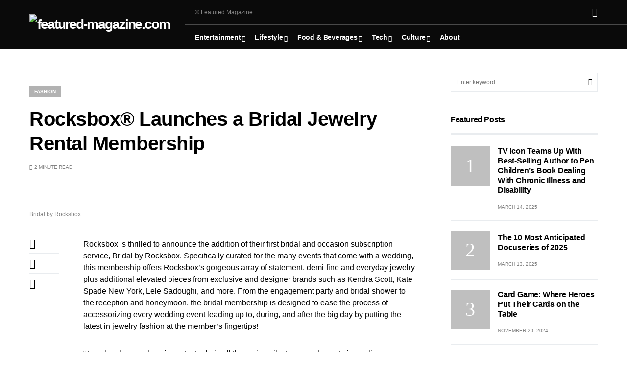

--- FILE ---
content_type: text/html; charset=UTF-8
request_url: https://featured-magazine.com/rocksbox-launches-a-bridal-jewelry-rental-membership/
body_size: 30754
content:
<!doctype html>
<html dir="ltr" lang="en-US"
	prefix="og: https://ogp.me/ns#" >
<head>
	<meta charset="UTF-8" />
	<meta name="viewport" content="width=device-width, initial-scale=1" />
	<link rel="profile" href="https://gmpg.org/xfn/11" />
	<title>Rocksbox® Launches a Bridal Jewelry Rental Membership - featured-magazine.com</title>

		<!-- All in One SEO 4.2.2 -->
		<meta name="description" content="Rocksbox is thrilled to announce the addition of their first bridal and occasion subscription service, Bridal by Rocksbox. Specifically curated for the many events that come with a wedding, this membership offers Rocksbox&#039;s gorgeous array of statement, demi-fine and everyday jewelry plus additional elevated pieces from exclusive and designer brands such as Kendra Scott, Kate" />
		<meta name="robots" content="max-image-preview:large" />
		<link rel="canonical" href="https://featured-magazine.com/rocksbox-launches-a-bridal-jewelry-rental-membership/" />
		<meta property="og:locale" content="en_US" />
		<meta property="og:site_name" content="featured-magazine.com - featured Magazine" />
		<meta property="og:type" content="article" />
		<meta property="og:title" content="Rocksbox® Launches a Bridal Jewelry Rental Membership - featured-magazine.com" />
		<meta property="og:description" content="Rocksbox is thrilled to announce the addition of their first bridal and occasion subscription service, Bridal by Rocksbox. Specifically curated for the many events that come with a wedding, this membership offers Rocksbox&#039;s gorgeous array of statement, demi-fine and everyday jewelry plus additional elevated pieces from exclusive and designer brands such as Kendra Scott, Kate" />
		<meta property="og:url" content="https://featured-magazine.com/rocksbox-launches-a-bridal-jewelry-rental-membership/" />
		<meta property="article:published_time" content="2022-07-11T08:35:00+00:00" />
		<meta property="article:modified_time" content="2022-07-13T08:37:34+00:00" />
		<meta name="twitter:card" content="summary" />
		<meta name="twitter:title" content="Rocksbox® Launches a Bridal Jewelry Rental Membership - featured-magazine.com" />
		<meta name="twitter:description" content="Rocksbox is thrilled to announce the addition of their first bridal and occasion subscription service, Bridal by Rocksbox. Specifically curated for the many events that come with a wedding, this membership offers Rocksbox&#039;s gorgeous array of statement, demi-fine and everyday jewelry plus additional elevated pieces from exclusive and designer brands such as Kendra Scott, Kate" />
		<script type="application/ld+json" class="aioseo-schema">
			{"@context":"https:\/\/schema.org","@graph":[{"@type":"WebSite","@id":"https:\/\/featured-magazine.com\/#website","url":"https:\/\/featured-magazine.com\/","name":"featured-magazine.com","description":"featured Magazine","inLanguage":"en-US","publisher":{"@id":"https:\/\/featured-magazine.com\/#organization"}},{"@type":"Organization","@id":"https:\/\/featured-magazine.com\/#organization","name":"featured-magazine.com","url":"https:\/\/featured-magazine.com\/"},{"@type":"BreadcrumbList","@id":"https:\/\/featured-magazine.com\/rocksbox-launches-a-bridal-jewelry-rental-membership\/#breadcrumblist","itemListElement":[{"@type":"ListItem","@id":"https:\/\/featured-magazine.com\/#listItem","position":1,"item":{"@type":"WebPage","@id":"https:\/\/featured-magazine.com\/","name":"Home","description":"featured Magazine","url":"https:\/\/featured-magazine.com\/"},"nextItem":"https:\/\/featured-magazine.com\/rocksbox-launches-a-bridal-jewelry-rental-membership\/#listItem"},{"@type":"ListItem","@id":"https:\/\/featured-magazine.com\/rocksbox-launches-a-bridal-jewelry-rental-membership\/#listItem","position":2,"item":{"@type":"WebPage","@id":"https:\/\/featured-magazine.com\/rocksbox-launches-a-bridal-jewelry-rental-membership\/","name":"Rocksbox\u00ae Launches a Bridal Jewelry Rental Membership","description":"Rocksbox is thrilled to announce the addition of their first bridal and occasion subscription service, Bridal by Rocksbox. Specifically curated for the many events that come with a wedding, this membership offers Rocksbox's gorgeous array of statement, demi-fine and everyday jewelry plus additional elevated pieces from exclusive and designer brands such as Kendra Scott, Kate","url":"https:\/\/featured-magazine.com\/rocksbox-launches-a-bridal-jewelry-rental-membership\/"},"previousItem":"https:\/\/featured-magazine.com\/#listItem"}]},{"@type":"Person","@id":"https:\/\/featured-magazine.com\/author\/jonas-surdeaugmail-com\/#author","url":"https:\/\/featured-magazine.com\/author\/jonas-surdeaugmail-com\/","name":"featured Magazine","image":{"@type":"ImageObject","@id":"https:\/\/featured-magazine.com\/rocksbox-launches-a-bridal-jewelry-rental-membership\/#authorImage","url":"https:\/\/secure.gravatar.com\/avatar\/04c27f5501a4f49149aefd9ba9dab7b1?s=96&d=mm&r=g","width":96,"height":96,"caption":"featured Magazine"}},{"@type":"WebPage","@id":"https:\/\/featured-magazine.com\/rocksbox-launches-a-bridal-jewelry-rental-membership\/#webpage","url":"https:\/\/featured-magazine.com\/rocksbox-launches-a-bridal-jewelry-rental-membership\/","name":"Rocksbox\u00ae Launches a Bridal Jewelry Rental Membership - featured-magazine.com","description":"Rocksbox is thrilled to announce the addition of their first bridal and occasion subscription service, Bridal by Rocksbox. Specifically curated for the many events that come with a wedding, this membership offers Rocksbox's gorgeous array of statement, demi-fine and everyday jewelry plus additional elevated pieces from exclusive and designer brands such as Kendra Scott, Kate","inLanguage":"en-US","isPartOf":{"@id":"https:\/\/featured-magazine.com\/#website"},"breadcrumb":{"@id":"https:\/\/featured-magazine.com\/rocksbox-launches-a-bridal-jewelry-rental-membership\/#breadcrumblist"},"author":"https:\/\/featured-magazine.com\/author\/jonas-surdeaugmail-com\/#author","creator":"https:\/\/featured-magazine.com\/author\/jonas-surdeaugmail-com\/#author","image":{"@type":"ImageObject","@id":"https:\/\/featured-magazine.com\/#mainImage","url":"https:\/\/featured-magazine.com\/wp-content\/uploads\/2022\/07\/Bridal_by_Rocksbox-scaled.jpeg","width":2560,"height":1707,"caption":"Bridal by Rocksbox"},"primaryImageOfPage":{"@id":"https:\/\/featured-magazine.com\/rocksbox-launches-a-bridal-jewelry-rental-membership\/#mainImage"},"datePublished":"2022-07-11T08:35:00+02:00","dateModified":"2022-07-13T08:37:34+02:00"},{"@type":"BlogPosting","@id":"https:\/\/featured-magazine.com\/rocksbox-launches-a-bridal-jewelry-rental-membership\/#blogposting","name":"Rocksbox\u00ae Launches a Bridal Jewelry Rental Membership - featured-magazine.com","description":"Rocksbox is thrilled to announce the addition of their first bridal and occasion subscription service, Bridal by Rocksbox. Specifically curated for the many events that come with a wedding, this membership offers Rocksbox's gorgeous array of statement, demi-fine and everyday jewelry plus additional elevated pieces from exclusive and designer brands such as Kendra Scott, Kate","inLanguage":"en-US","headline":"Rocksbox\u00ae Launches a Bridal Jewelry Rental Membership","author":{"@id":"https:\/\/featured-magazine.com\/author\/jonas-surdeaugmail-com\/#author"},"publisher":{"@id":"https:\/\/featured-magazine.com\/#organization"},"datePublished":"2022-07-11T08:35:00+02:00","dateModified":"2022-07-13T08:37:34+02:00","articleSection":"Fashion","mainEntityOfPage":{"@id":"https:\/\/featured-magazine.com\/rocksbox-launches-a-bridal-jewelry-rental-membership\/#webpage"},"isPartOf":{"@id":"https:\/\/featured-magazine.com\/rocksbox-launches-a-bridal-jewelry-rental-membership\/#webpage"},"image":{"@type":"ImageObject","@id":"https:\/\/featured-magazine.com\/#articleImage","url":"https:\/\/featured-magazine.com\/wp-content\/uploads\/2022\/07\/Bridal_by_Rocksbox-scaled.jpeg","width":2560,"height":1707,"caption":"Bridal by Rocksbox"}}]}
		</script>
		<!-- All in One SEO -->


<!-- Open Graph Meta Tags generated by Blog2Social 699 - https://www.blog2social.com -->
<meta property="og:title" content="Rocksbox® Launches a Bridal Jewelry Rental Membership"/>
<meta property="og:description" content="Rocksbox is thrilled to announce the addition of their first bridal and occasion subscription service, Bridal by Rocksbox. Specifically curated for the many eve"/>
<meta property="og:url" content="https://featured-magazine.com/rocksbox-launches-a-bridal-jewelry-rental-membership/"/>
<meta property="og:image" content="https://featured-magazine.com/wp-content/uploads/2022/07/Bridal_by_Rocksbox-scaled.jpeg"/>
<meta property="og:image:width" content="2560"/>
<meta property="og:image:height" content="1707"/>
<meta property="og:type" content="article"/>
<meta property="og:article:published_time" content="2022-07-11 08:35:00"/>
<meta property="og:article:modified_time" content="2022-07-13 08:37:34"/>
<!-- Open Graph Meta Tags generated by Blog2Social 699 - https://www.blog2social.com -->

<!-- Twitter Card generated by Blog2Social 699 - https://www.blog2social.com -->
<meta name="twitter:card" content="summary">
<meta name="twitter:title" content="Rocksbox® Launches a Bridal Jewelry Rental Membership"/>
<meta name="twitter:description" content="Rocksbox is thrilled to announce the addition of their first bridal and occasion subscription service, Bridal by Rocksbox. Specifically curated for the many eve"/>
<meta name="twitter:image" content="https://featured-magazine.com/wp-content/uploads/2022/07/Bridal_by_Rocksbox-scaled.jpeg"/>
<!-- Twitter Card generated by Blog2Social 699 - https://www.blog2social.com -->
<meta name="author" content="featured Magazine"/>
<link rel='dns-prefetch' href='//s.w.org' />
<link rel="alternate" type="application/rss+xml" title="featured-magazine.com &raquo; Feed" href="https://featured-magazine.com/feed/" />
<link rel="alternate" type="application/rss+xml" title="featured-magazine.com &raquo; Comments Feed" href="https://featured-magazine.com/comments/feed/" />
<link rel="alternate" type="application/rss+xml" title="featured-magazine.com &raquo; Rocksbox® Launches a Bridal Jewelry Rental Membership Comments Feed" href="https://featured-magazine.com/rocksbox-launches-a-bridal-jewelry-rental-membership/feed/" />
			<link rel="preload" href="https://featured-magazine.com/wp-content/plugins/canvas/assets/fonts/canvas-icons.woff" as="font" type="font/woff" crossorigin>
					<!-- This site uses the Google Analytics by MonsterInsights plugin v8.15 - Using Analytics tracking - https://www.monsterinsights.com/ -->
							<script src="//www.googletagmanager.com/gtag/js?id=G-Q6E1CY8P2F"  data-cfasync="false" data-wpfc-render="false" async></script>
			<script data-cfasync="false" data-wpfc-render="false">
				var mi_version = '8.15';
				var mi_track_user = true;
				var mi_no_track_reason = '';
				
								var disableStrs = [
										'ga-disable-G-Q6E1CY8P2F',
														];

				/* Function to detect opted out users */
				function __gtagTrackerIsOptedOut() {
					for (var index = 0; index < disableStrs.length; index++) {
						if (document.cookie.indexOf(disableStrs[index] + '=true') > -1) {
							return true;
						}
					}

					return false;
				}

				/* Disable tracking if the opt-out cookie exists. */
				if (__gtagTrackerIsOptedOut()) {
					for (var index = 0; index < disableStrs.length; index++) {
						window[disableStrs[index]] = true;
					}
				}

				/* Opt-out function */
				function __gtagTrackerOptout() {
					for (var index = 0; index < disableStrs.length; index++) {
						document.cookie = disableStrs[index] + '=true; expires=Thu, 31 Dec 2099 23:59:59 UTC; path=/';
						window[disableStrs[index]] = true;
					}
				}

				if ('undefined' === typeof gaOptout) {
					function gaOptout() {
						__gtagTrackerOptout();
					}
				}
								window.dataLayer = window.dataLayer || [];

				window.MonsterInsightsDualTracker = {
					helpers: {},
					trackers: {},
				};
				if (mi_track_user) {
					function __gtagDataLayer() {
						dataLayer.push(arguments);
					}

					function __gtagTracker(type, name, parameters) {
						if (!parameters) {
							parameters = {};
						}

						if (parameters.send_to) {
							__gtagDataLayer.apply(null, arguments);
							return;
						}

						if (type === 'event') {
														parameters.send_to = monsterinsights_frontend.v4_id;
							var hookName = name;
							if (typeof parameters['event_category'] !== 'undefined') {
								hookName = parameters['event_category'] + ':' + name;
							}

							if (typeof MonsterInsightsDualTracker.trackers[hookName] !== 'undefined') {
								MonsterInsightsDualTracker.trackers[hookName](parameters);
							} else {
								__gtagDataLayer('event', name, parameters);
							}
							
													} else {
							__gtagDataLayer.apply(null, arguments);
						}
					}

					__gtagTracker('js', new Date());
					__gtagTracker('set', {
						'developer_id.dZGIzZG': true,
											});
										__gtagTracker('config', 'G-Q6E1CY8P2F', {"forceSSL":"true","link_attribution":"true"} );
															window.gtag = __gtagTracker;										(function () {
						/* https://developers.google.com/analytics/devguides/collection/analyticsjs/ */
						/* ga and __gaTracker compatibility shim. */
						var noopfn = function () {
							return null;
						};
						var newtracker = function () {
							return new Tracker();
						};
						var Tracker = function () {
							return null;
						};
						var p = Tracker.prototype;
						p.get = noopfn;
						p.set = noopfn;
						p.send = function () {
							var args = Array.prototype.slice.call(arguments);
							args.unshift('send');
							__gaTracker.apply(null, args);
						};
						var __gaTracker = function () {
							var len = arguments.length;
							if (len === 0) {
								return;
							}
							var f = arguments[len - 1];
							if (typeof f !== 'object' || f === null || typeof f.hitCallback !== 'function') {
								if ('send' === arguments[0]) {
									var hitConverted, hitObject = false, action;
									if ('event' === arguments[1]) {
										if ('undefined' !== typeof arguments[3]) {
											hitObject = {
												'eventAction': arguments[3],
												'eventCategory': arguments[2],
												'eventLabel': arguments[4],
												'value': arguments[5] ? arguments[5] : 1,
											}
										}
									}
									if ('pageview' === arguments[1]) {
										if ('undefined' !== typeof arguments[2]) {
											hitObject = {
												'eventAction': 'page_view',
												'page_path': arguments[2],
											}
										}
									}
									if (typeof arguments[2] === 'object') {
										hitObject = arguments[2];
									}
									if (typeof arguments[5] === 'object') {
										Object.assign(hitObject, arguments[5]);
									}
									if ('undefined' !== typeof arguments[1].hitType) {
										hitObject = arguments[1];
										if ('pageview' === hitObject.hitType) {
											hitObject.eventAction = 'page_view';
										}
									}
									if (hitObject) {
										action = 'timing' === arguments[1].hitType ? 'timing_complete' : hitObject.eventAction;
										hitConverted = mapArgs(hitObject);
										__gtagTracker('event', action, hitConverted);
									}
								}
								return;
							}

							function mapArgs(args) {
								var arg, hit = {};
								var gaMap = {
									'eventCategory': 'event_category',
									'eventAction': 'event_action',
									'eventLabel': 'event_label',
									'eventValue': 'event_value',
									'nonInteraction': 'non_interaction',
									'timingCategory': 'event_category',
									'timingVar': 'name',
									'timingValue': 'value',
									'timingLabel': 'event_label',
									'page': 'page_path',
									'location': 'page_location',
									'title': 'page_title',
								};
								for (arg in args) {
																		if (!(!args.hasOwnProperty(arg) || !gaMap.hasOwnProperty(arg))) {
										hit[gaMap[arg]] = args[arg];
									} else {
										hit[arg] = args[arg];
									}
								}
								return hit;
							}

							try {
								f.hitCallback();
							} catch (ex) {
							}
						};
						__gaTracker.create = newtracker;
						__gaTracker.getByName = newtracker;
						__gaTracker.getAll = function () {
							return [];
						};
						__gaTracker.remove = noopfn;
						__gaTracker.loaded = true;
						window['__gaTracker'] = __gaTracker;
					})();
									} else {
										console.log("");
					(function () {
						function __gtagTracker() {
							return null;
						}

						window['__gtagTracker'] = __gtagTracker;
						window['gtag'] = __gtagTracker;
					})();
									}
			</script>
				<!-- / Google Analytics by MonsterInsights -->
		<script>
window._wpemojiSettings = {"baseUrl":"https:\/\/s.w.org\/images\/core\/emoji\/14.0.0\/72x72\/","ext":".png","svgUrl":"https:\/\/s.w.org\/images\/core\/emoji\/14.0.0\/svg\/","svgExt":".svg","source":{"concatemoji":"https:\/\/featured-magazine.com\/wp-includes\/js\/wp-emoji-release.min.js?ver=6.0.11"}};
/*! This file is auto-generated */
!function(e,a,t){var n,r,o,i=a.createElement("canvas"),p=i.getContext&&i.getContext("2d");function s(e,t){var a=String.fromCharCode,e=(p.clearRect(0,0,i.width,i.height),p.fillText(a.apply(this,e),0,0),i.toDataURL());return p.clearRect(0,0,i.width,i.height),p.fillText(a.apply(this,t),0,0),e===i.toDataURL()}function c(e){var t=a.createElement("script");t.src=e,t.defer=t.type="text/javascript",a.getElementsByTagName("head")[0].appendChild(t)}for(o=Array("flag","emoji"),t.supports={everything:!0,everythingExceptFlag:!0},r=0;r<o.length;r++)t.supports[o[r]]=function(e){if(!p||!p.fillText)return!1;switch(p.textBaseline="top",p.font="600 32px Arial",e){case"flag":return s([127987,65039,8205,9895,65039],[127987,65039,8203,9895,65039])?!1:!s([55356,56826,55356,56819],[55356,56826,8203,55356,56819])&&!s([55356,57332,56128,56423,56128,56418,56128,56421,56128,56430,56128,56423,56128,56447],[55356,57332,8203,56128,56423,8203,56128,56418,8203,56128,56421,8203,56128,56430,8203,56128,56423,8203,56128,56447]);case"emoji":return!s([129777,127995,8205,129778,127999],[129777,127995,8203,129778,127999])}return!1}(o[r]),t.supports.everything=t.supports.everything&&t.supports[o[r]],"flag"!==o[r]&&(t.supports.everythingExceptFlag=t.supports.everythingExceptFlag&&t.supports[o[r]]);t.supports.everythingExceptFlag=t.supports.everythingExceptFlag&&!t.supports.flag,t.DOMReady=!1,t.readyCallback=function(){t.DOMReady=!0},t.supports.everything||(n=function(){t.readyCallback()},a.addEventListener?(a.addEventListener("DOMContentLoaded",n,!1),e.addEventListener("load",n,!1)):(e.attachEvent("onload",n),a.attachEvent("onreadystatechange",function(){"complete"===a.readyState&&t.readyCallback()})),(e=t.source||{}).concatemoji?c(e.concatemoji):e.wpemoji&&e.twemoji&&(c(e.twemoji),c(e.wpemoji)))}(window,document,window._wpemojiSettings);
</script>
<style>
img.wp-smiley,
img.emoji {
	display: inline !important;
	border: none !important;
	box-shadow: none !important;
	height: 1em !important;
	width: 1em !important;
	margin: 0 0.07em !important;
	vertical-align: -0.1em !important;
	background: none !important;
	padding: 0 !important;
}
</style>
	<link rel='stylesheet' id='litespeed-cache-dummy-css'  href='https://featured-magazine.com/wp-content/plugins/litespeed-cache/assets/css/litespeed-dummy.css?ver=6.0.11' media='all' />
<link rel='stylesheet' id='canvas-css'  href='https://featured-magazine.com/wp-content/plugins/canvas/assets/css/canvas.css?ver=2.3.7' media='all' />
<link rel='alternate stylesheet' id='powerkit-icons-css'  href='https://featured-magazine.com/wp-content/plugins/powerkit/assets/fonts/powerkit-icons.woff?ver=2.7.6' as='font' type='font/wof' crossorigin />
<link rel='stylesheet' id='powerkit-css'  href='https://featured-magazine.com/wp-content/plugins/powerkit/assets/css/powerkit.css?ver=2.7.6' media='all' />
<link rel='stylesheet' id='wp-block-library-css'  href='https://featured-magazine.com/wp-includes/css/dist/block-library/style.min.css?ver=6.0.11' media='all' />
<link rel='stylesheet' id='wpforms-gutenberg-form-selector-css'  href='https://featured-magazine.com/wp-content/plugins/wpforms-lite/assets/css/wpforms-base.min.css?ver=1.7.4.2' media='all' />
<link rel='stylesheet' id='canvas-block-alert-style-css'  href='https://featured-magazine.com/wp-content/plugins/canvas/components/basic-elements/block-alert/block.css?ver=1655993705' media='all' />
<link rel='stylesheet' id='canvas-block-progress-style-css'  href='https://featured-magazine.com/wp-content/plugins/canvas/components/basic-elements/block-progress/block.css?ver=1655993705' media='all' />
<link rel='stylesheet' id='canvas-block-collapsibles-style-css'  href='https://featured-magazine.com/wp-content/plugins/canvas/components/basic-elements/block-collapsibles/block.css?ver=1655993705' media='all' />
<link rel='stylesheet' id='canvas-block-tabs-style-css'  href='https://featured-magazine.com/wp-content/plugins/canvas/components/basic-elements/block-tabs/block.css?ver=1655993705' media='all' />
<link rel='stylesheet' id='canvas-block-section-heading-style-css'  href='https://featured-magazine.com/wp-content/plugins/canvas/components/basic-elements/block-section-heading/block.css?ver=1655993705' media='all' />
<link rel='stylesheet' id='canvas-block-row-style-css'  href='https://featured-magazine.com/wp-content/plugins/canvas/components/layout-blocks/block-row/block-row.css?ver=1655993705' media='all' />
<link rel='stylesheet' id='canvas-justified-gallery-block-style-css'  href='https://featured-magazine.com/wp-content/plugins/canvas/components/justified-gallery/block/block-justified-gallery.css?ver=1655993705' media='all' />
<link rel='stylesheet' id='canvas-slider-gallery-block-style-css'  href='https://featured-magazine.com/wp-content/plugins/canvas/components/slider-gallery/block/block-slider-gallery.css?ver=1655993705' media='all' />
<link rel='stylesheet' id='canvas-block-posts-sidebar-css'  href='https://featured-magazine.com/wp-content/plugins/canvas/components/posts/block-posts-sidebar/block-posts-sidebar.css?ver=1655993705' media='all' />
<style id='global-styles-inline-css'>
body{--wp--preset--color--black: #000000;--wp--preset--color--cyan-bluish-gray: #abb8c3;--wp--preset--color--white: #FFFFFF;--wp--preset--color--pale-pink: #f78da7;--wp--preset--color--vivid-red: #cf2e2e;--wp--preset--color--luminous-vivid-orange: #ff6900;--wp--preset--color--luminous-vivid-amber: #fcb900;--wp--preset--color--light-green-cyan: #7bdcb5;--wp--preset--color--vivid-green-cyan: #00d084;--wp--preset--color--pale-cyan-blue: #8ed1fc;--wp--preset--color--vivid-cyan-blue: #0693e3;--wp--preset--color--vivid-purple: #9b51e0;--wp--preset--color--blue: #59BACC;--wp--preset--color--green: #58AD69;--wp--preset--color--orange: #FFBC49;--wp--preset--color--red: #e32c26;--wp--preset--color--gray-50: #f8f9fa;--wp--preset--color--gray-100: #f8f9fb;--wp--preset--color--gray-200: #e9ecef;--wp--preset--color--secondary: #818181;--wp--preset--gradient--vivid-cyan-blue-to-vivid-purple: linear-gradient(135deg,rgba(6,147,227,1) 0%,rgb(155,81,224) 100%);--wp--preset--gradient--light-green-cyan-to-vivid-green-cyan: linear-gradient(135deg,rgb(122,220,180) 0%,rgb(0,208,130) 100%);--wp--preset--gradient--luminous-vivid-amber-to-luminous-vivid-orange: linear-gradient(135deg,rgba(252,185,0,1) 0%,rgba(255,105,0,1) 100%);--wp--preset--gradient--luminous-vivid-orange-to-vivid-red: linear-gradient(135deg,rgba(255,105,0,1) 0%,rgb(207,46,46) 100%);--wp--preset--gradient--very-light-gray-to-cyan-bluish-gray: linear-gradient(135deg,rgb(238,238,238) 0%,rgb(169,184,195) 100%);--wp--preset--gradient--cool-to-warm-spectrum: linear-gradient(135deg,rgb(74,234,220) 0%,rgb(151,120,209) 20%,rgb(207,42,186) 40%,rgb(238,44,130) 60%,rgb(251,105,98) 80%,rgb(254,248,76) 100%);--wp--preset--gradient--blush-light-purple: linear-gradient(135deg,rgb(255,206,236) 0%,rgb(152,150,240) 100%);--wp--preset--gradient--blush-bordeaux: linear-gradient(135deg,rgb(254,205,165) 0%,rgb(254,45,45) 50%,rgb(107,0,62) 100%);--wp--preset--gradient--luminous-dusk: linear-gradient(135deg,rgb(255,203,112) 0%,rgb(199,81,192) 50%,rgb(65,88,208) 100%);--wp--preset--gradient--pale-ocean: linear-gradient(135deg,rgb(255,245,203) 0%,rgb(182,227,212) 50%,rgb(51,167,181) 100%);--wp--preset--gradient--electric-grass: linear-gradient(135deg,rgb(202,248,128) 0%,rgb(113,206,126) 100%);--wp--preset--gradient--midnight: linear-gradient(135deg,rgb(2,3,129) 0%,rgb(40,116,252) 100%);--wp--preset--duotone--dark-grayscale: url('#wp-duotone-dark-grayscale');--wp--preset--duotone--grayscale: url('#wp-duotone-grayscale');--wp--preset--duotone--purple-yellow: url('#wp-duotone-purple-yellow');--wp--preset--duotone--blue-red: url('#wp-duotone-blue-red');--wp--preset--duotone--midnight: url('#wp-duotone-midnight');--wp--preset--duotone--magenta-yellow: url('#wp-duotone-magenta-yellow');--wp--preset--duotone--purple-green: url('#wp-duotone-purple-green');--wp--preset--duotone--blue-orange: url('#wp-duotone-blue-orange');--wp--preset--font-size--small: 13px;--wp--preset--font-size--medium: 20px;--wp--preset--font-size--large: 36px;--wp--preset--font-size--x-large: 42px;}.has-black-color{color: var(--wp--preset--color--black) !important;}.has-cyan-bluish-gray-color{color: var(--wp--preset--color--cyan-bluish-gray) !important;}.has-white-color{color: var(--wp--preset--color--white) !important;}.has-pale-pink-color{color: var(--wp--preset--color--pale-pink) !important;}.has-vivid-red-color{color: var(--wp--preset--color--vivid-red) !important;}.has-luminous-vivid-orange-color{color: var(--wp--preset--color--luminous-vivid-orange) !important;}.has-luminous-vivid-amber-color{color: var(--wp--preset--color--luminous-vivid-amber) !important;}.has-light-green-cyan-color{color: var(--wp--preset--color--light-green-cyan) !important;}.has-vivid-green-cyan-color{color: var(--wp--preset--color--vivid-green-cyan) !important;}.has-pale-cyan-blue-color{color: var(--wp--preset--color--pale-cyan-blue) !important;}.has-vivid-cyan-blue-color{color: var(--wp--preset--color--vivid-cyan-blue) !important;}.has-vivid-purple-color{color: var(--wp--preset--color--vivid-purple) !important;}.has-black-background-color{background-color: var(--wp--preset--color--black) !important;}.has-cyan-bluish-gray-background-color{background-color: var(--wp--preset--color--cyan-bluish-gray) !important;}.has-white-background-color{background-color: var(--wp--preset--color--white) !important;}.has-pale-pink-background-color{background-color: var(--wp--preset--color--pale-pink) !important;}.has-vivid-red-background-color{background-color: var(--wp--preset--color--vivid-red) !important;}.has-luminous-vivid-orange-background-color{background-color: var(--wp--preset--color--luminous-vivid-orange) !important;}.has-luminous-vivid-amber-background-color{background-color: var(--wp--preset--color--luminous-vivid-amber) !important;}.has-light-green-cyan-background-color{background-color: var(--wp--preset--color--light-green-cyan) !important;}.has-vivid-green-cyan-background-color{background-color: var(--wp--preset--color--vivid-green-cyan) !important;}.has-pale-cyan-blue-background-color{background-color: var(--wp--preset--color--pale-cyan-blue) !important;}.has-vivid-cyan-blue-background-color{background-color: var(--wp--preset--color--vivid-cyan-blue) !important;}.has-vivid-purple-background-color{background-color: var(--wp--preset--color--vivid-purple) !important;}.has-black-border-color{border-color: var(--wp--preset--color--black) !important;}.has-cyan-bluish-gray-border-color{border-color: var(--wp--preset--color--cyan-bluish-gray) !important;}.has-white-border-color{border-color: var(--wp--preset--color--white) !important;}.has-pale-pink-border-color{border-color: var(--wp--preset--color--pale-pink) !important;}.has-vivid-red-border-color{border-color: var(--wp--preset--color--vivid-red) !important;}.has-luminous-vivid-orange-border-color{border-color: var(--wp--preset--color--luminous-vivid-orange) !important;}.has-luminous-vivid-amber-border-color{border-color: var(--wp--preset--color--luminous-vivid-amber) !important;}.has-light-green-cyan-border-color{border-color: var(--wp--preset--color--light-green-cyan) !important;}.has-vivid-green-cyan-border-color{border-color: var(--wp--preset--color--vivid-green-cyan) !important;}.has-pale-cyan-blue-border-color{border-color: var(--wp--preset--color--pale-cyan-blue) !important;}.has-vivid-cyan-blue-border-color{border-color: var(--wp--preset--color--vivid-cyan-blue) !important;}.has-vivid-purple-border-color{border-color: var(--wp--preset--color--vivid-purple) !important;}.has-vivid-cyan-blue-to-vivid-purple-gradient-background{background: var(--wp--preset--gradient--vivid-cyan-blue-to-vivid-purple) !important;}.has-light-green-cyan-to-vivid-green-cyan-gradient-background{background: var(--wp--preset--gradient--light-green-cyan-to-vivid-green-cyan) !important;}.has-luminous-vivid-amber-to-luminous-vivid-orange-gradient-background{background: var(--wp--preset--gradient--luminous-vivid-amber-to-luminous-vivid-orange) !important;}.has-luminous-vivid-orange-to-vivid-red-gradient-background{background: var(--wp--preset--gradient--luminous-vivid-orange-to-vivid-red) !important;}.has-very-light-gray-to-cyan-bluish-gray-gradient-background{background: var(--wp--preset--gradient--very-light-gray-to-cyan-bluish-gray) !important;}.has-cool-to-warm-spectrum-gradient-background{background: var(--wp--preset--gradient--cool-to-warm-spectrum) !important;}.has-blush-light-purple-gradient-background{background: var(--wp--preset--gradient--blush-light-purple) !important;}.has-blush-bordeaux-gradient-background{background: var(--wp--preset--gradient--blush-bordeaux) !important;}.has-luminous-dusk-gradient-background{background: var(--wp--preset--gradient--luminous-dusk) !important;}.has-pale-ocean-gradient-background{background: var(--wp--preset--gradient--pale-ocean) !important;}.has-electric-grass-gradient-background{background: var(--wp--preset--gradient--electric-grass) !important;}.has-midnight-gradient-background{background: var(--wp--preset--gradient--midnight) !important;}.has-small-font-size{font-size: var(--wp--preset--font-size--small) !important;}.has-medium-font-size{font-size: var(--wp--preset--font-size--medium) !important;}.has-large-font-size{font-size: var(--wp--preset--font-size--large) !important;}.has-x-large-font-size{font-size: var(--wp--preset--font-size--x-large) !important;}
</style>
<link rel='stylesheet' id='absolute-reviews-css'  href='https://featured-magazine.com/wp-content/plugins/absolute-reviews/public/css/absolute-reviews-public.css?ver=1.1.0' media='all' />
<link rel='stylesheet' id='advanced-popups-css'  href='https://featured-magazine.com/wp-content/plugins/advanced-popups/public/css/advanced-popups-public.css?ver=1.1.3' media='all' />
<link rel='stylesheet' id='canvas-block-heading-style-css'  href='https://featured-magazine.com/wp-content/plugins/canvas/components/content-formatting/block-heading/block.css?ver=1655993705' media='all' />
<link rel='stylesheet' id='canvas-block-list-style-css'  href='https://featured-magazine.com/wp-content/plugins/canvas/components/content-formatting/block-list/block.css?ver=1655993705' media='all' />
<link rel='stylesheet' id='canvas-block-paragraph-style-css'  href='https://featured-magazine.com/wp-content/plugins/canvas/components/content-formatting/block-paragraph/block.css?ver=1655993705' media='all' />
<link rel='stylesheet' id='canvas-block-separator-style-css'  href='https://featured-magazine.com/wp-content/plugins/canvas/components/content-formatting/block-separator/block.css?ver=1655993705' media='all' />
<link rel='stylesheet' id='canvas-block-group-style-css'  href='https://featured-magazine.com/wp-content/plugins/canvas/components/basic-elements/block-group/block.css?ver=1655993705' media='all' />
<link rel='stylesheet' id='canvas-block-cover-style-css'  href='https://featured-magazine.com/wp-content/plugins/canvas/components/basic-elements/block-cover/block.css?ver=1655993705' media='all' />
<link rel='stylesheet' id='powerkit-author-box-css'  href='https://featured-magazine.com/wp-content/plugins/powerkit/modules/author-box/public/css/public-powerkit-author-box.css?ver=2.7.6' media='all' />
<link rel='stylesheet' id='powerkit-basic-elements-css'  href='https://featured-magazine.com/wp-content/plugins/powerkit/modules/basic-elements/public/css/public-powerkit-basic-elements.css?ver=2.7.6' media='screen' />
<link rel='stylesheet' id='powerkit-coming-soon-css'  href='https://featured-magazine.com/wp-content/plugins/powerkit/modules/coming-soon/public/css/public-powerkit-coming-soon.css?ver=2.7.6' media='all' />
<link rel='stylesheet' id='powerkit-content-formatting-css'  href='https://featured-magazine.com/wp-content/plugins/powerkit/modules/content-formatting/public/css/public-powerkit-content-formatting.css?ver=2.7.6' media='all' />
<link rel='stylesheet' id='powerkit-сontributors-css'  href='https://featured-magazine.com/wp-content/plugins/powerkit/modules/contributors/public/css/public-powerkit-contributors.css?ver=2.7.6' media='all' />
<link rel='stylesheet' id='powerkit-facebook-css'  href='https://featured-magazine.com/wp-content/plugins/powerkit/modules/facebook/public/css/public-powerkit-facebook.css?ver=2.7.6' media='all' />
<link rel='stylesheet' id='powerkit-featured-categories-css'  href='https://featured-magazine.com/wp-content/plugins/powerkit/modules/featured-categories/public/css/public-powerkit-featured-categories.css?ver=2.7.6' media='all' />
<link rel='stylesheet' id='powerkit-inline-posts-css'  href='https://featured-magazine.com/wp-content/plugins/powerkit/modules/inline-posts/public/css/public-powerkit-inline-posts.css?ver=2.7.6' media='all' />
<link rel='stylesheet' id='powerkit-instagram-css'  href='https://featured-magazine.com/wp-content/plugins/powerkit/modules/instagram/public/css/public-powerkit-instagram.css?ver=2.7.6' media='all' />
<link rel='stylesheet' id='powerkit-justified-gallery-css'  href='https://featured-magazine.com/wp-content/plugins/powerkit/modules/justified-gallery/public/css/public-powerkit-justified-gallery.css?ver=2.7.6' media='all' />
<link rel='stylesheet' id='glightbox-css'  href='https://featured-magazine.com/wp-content/plugins/powerkit/modules/lightbox/public/css/glightbox.min.css?ver=2.7.6' media='all' />
<link rel='stylesheet' id='powerkit-lightbox-css'  href='https://featured-magazine.com/wp-content/plugins/powerkit/modules/lightbox/public/css/public-powerkit-lightbox.css?ver=2.7.6' media='all' />
<link rel='stylesheet' id='powerkit-opt-in-forms-css'  href='https://featured-magazine.com/wp-content/plugins/powerkit/modules/opt-in-forms/public/css/public-powerkit-opt-in-forms.css?ver=2.7.6' media='all' />
<link rel='stylesheet' id='powerkit-pinterest-css'  href='https://featured-magazine.com/wp-content/plugins/powerkit/modules/pinterest/public/css/public-powerkit-pinterest.css?ver=2.7.6' media='all' />
<link rel='stylesheet' id='powerkit-scroll-to-top-css'  href='https://featured-magazine.com/wp-content/plugins/powerkit/modules/scroll-to-top/public/css/public-powerkit-scroll-to-top.css?ver=2.7.6' media='all' />
<link rel='stylesheet' id='powerkit-share-buttons-css'  href='https://featured-magazine.com/wp-content/plugins/powerkit/modules/share-buttons/public/css/public-powerkit-share-buttons.css?ver=2.7.6' media='all' />
<link rel='stylesheet' id='powerkit-slider-gallery-css'  href='https://featured-magazine.com/wp-content/plugins/powerkit/modules/slider-gallery/public/css/public-powerkit-slider-gallery.css?ver=2.7.6' media='all' />
<link rel='stylesheet' id='powerkit-social-links-css'  href='https://featured-magazine.com/wp-content/plugins/powerkit/modules/social-links/public/css/public-powerkit-social-links.css?ver=2.7.6' media='all' />
<link rel='stylesheet' id='powerkit-table-of-contents-css'  href='https://featured-magazine.com/wp-content/plugins/powerkit/modules/table-of-contents/public/css/public-powerkit-table-of-contents.css?ver=2.7.6' media='all' />
<link rel='stylesheet' id='powerkit-twitter-css'  href='https://featured-magazine.com/wp-content/plugins/powerkit/modules/twitter/public/css/public-powerkit-twitter.css?ver=2.7.6' media='all' />
<link rel='stylesheet' id='powerkit-widget-about-css'  href='https://featured-magazine.com/wp-content/plugins/powerkit/modules/widget-about/public/css/public-powerkit-widget-about.css?ver=2.7.6' media='all' />
<link rel='stylesheet' id='csco-styles-css'  href='https://featured-magazine.com/wp-content/themes/newsblock/style.css?ver=1.2.1' media='all' />
<style id='csco-styles-inline-css'>
.searchwp-live-search-no-min-chars:after { content: "Continue typing" }
</style>
<link rel='stylesheet' id='searchwp-live-search-css'  href='https://featured-magazine.com/wp-content/plugins/searchwp-live-ajax-search/assets/styles/style.css?ver=1.6.3' media='all' />
<link rel='stylesheet' id='csco_child_css-css'  href='https://featured-magazine.com/wp-content/themes/newsblock-child/style.css?ver=1.0.0' media='all' />
<script src='https://featured-magazine.com/wp-content/plugins/google-analytics-for-wordpress/assets/js/frontend-gtag.min.js?ver=8.15' id='monsterinsights-frontend-script-js'></script>
<script data-cfasync="false" data-wpfc-render="false" id='monsterinsights-frontend-script-js-extra'>var monsterinsights_frontend = {"js_events_tracking":"true","download_extensions":"doc,pdf,ppt,zip,xls,docx,pptx,xlsx","inbound_paths":"[{\"path\":\"\\\/go\\\/\",\"label\":\"affiliate\"},{\"path\":\"\\\/recommend\\\/\",\"label\":\"affiliate\"}]","home_url":"https:\/\/featured-magazine.com","hash_tracking":"false","ua":"","v4_id":"G-Q6E1CY8P2F"};</script>
<script src='https://featured-magazine.com/wp-includes/js/jquery/jquery.min.js?ver=3.6.0' id='jquery-core-js'></script>
<script src='https://featured-magazine.com/wp-includes/js/jquery/jquery-migrate.min.js?ver=3.3.2' id='jquery-migrate-js'></script>
<script src='https://featured-magazine.com/wp-content/plugins/advanced-popups/public/js/advanced-popups-public.js?ver=1.1.3' id='advanced-popups-js'></script>
<link rel="https://api.w.org/" href="https://featured-magazine.com/wp-json/" /><link rel="alternate" type="application/json" href="https://featured-magazine.com/wp-json/wp/v2/posts/2406" /><link rel="EditURI" type="application/rsd+xml" title="RSD" href="https://featured-magazine.com/xmlrpc.php?rsd" />
<link rel="wlwmanifest" type="application/wlwmanifest+xml" href="https://featured-magazine.com/wp-includes/wlwmanifest.xml" /> 
<meta name="generator" content="WordPress 6.0.11" />
<link rel='shortlink' href='https://featured-magazine.com/?p=2406' />
<link rel="alternate" type="application/json+oembed" href="https://featured-magazine.com/wp-json/oembed/1.0/embed?url=https%3A%2F%2Ffeatured-magazine.com%2Frocksbox-launches-a-bridal-jewelry-rental-membership%2F" />
<link rel="alternate" type="text/xml+oembed" href="https://featured-magazine.com/wp-json/oembed/1.0/embed?url=https%3A%2F%2Ffeatured-magazine.com%2Frocksbox-launches-a-bridal-jewelry-rental-membership%2F&#038;format=xml" />
		<link rel="preload" href="https://featured-magazine.com/wp-content/plugins/absolute-reviews/fonts/absolute-reviews-icons.woff" as="font" type="font/woff" crossorigin>
				<link rel="preload" href="https://featured-magazine.com/wp-content/plugins/advanced-popups/fonts/advanced-popups-icons.woff" as="font" type="font/woff" crossorigin>
		
<style type="text/css" media="all" id="canvas-blocks-dynamic-styles">

</style>

		<!-- GA Google Analytics @ https://m0n.co/ga -->
		<script async src="https://www.googletagmanager.com/gtag/js?id=4002184297"></script>
		<script>
			window.dataLayer = window.dataLayer || [];
			function gtag(){dataLayer.push(arguments);}
			gtag('js', new Date());
			gtag('config', '4002184297');
		</script>

	<style>

/* CSS added by Hide Metadata Plugin */

.entry-meta .byline,
			.entry-meta .by-author,
			.entry-header .entry-meta > span.byline,
			.entry-meta .author.vcard {
				display: none;
			}</style>
<style id='csco-theme-typography'>
	:root {
		/* Base Font */
		--cs-font-base-family: Inter;
		--cs-font-base-size: 1rem;
		--cs-font-base-weight: 400;
		--cs-font-base-style: normal;
		--cs-font-base-letter-spacing: normal;
		--cs-font-base-line-height: 1.5;

		/* Primary Font */
		--cs-font-primary-family: Inter;
		--cs-font-primary-size: 0.875rem;
		--cs-font-primary-weight: 600;
		--cs-font-primary-style: normal;
		--cs-font-primary-letter-spacing: -0.025em;
		--cs-font-primary-text-transform: none;

		/* Secondary Font */
		--cs-font-secondary-family: Inter;
		--cs-font-secondary-size: 0.75rem;
		--cs-font-secondary-weight: 400;
		--cs-font-secondary-style: normal;
		--cs-font-secondary-letter-spacing: normal;
		--cs-font-secondary-text-transform: none;

		/* Category Font */
		--cs-font-category-family: -apple-system, BlinkMacSystemFont, "Segoe UI", Roboto, Oxygen-Sans, Ubuntu, Cantarell, "Helvetica Neue", sans-serif;
		--cs-font-category-size: 0.625rem;
		--cs-font-category-weight: 700;
		--cs-font-category-style: normal;
		--cs-font-category-letter-spacing: ;
		--cs-font-category-text-transform: uppercase;

		/* Post Meta Font */
		--cs-font-post-meta-family: -apple-system, BlinkMacSystemFont, "Segoe UI", Roboto, Oxygen-Sans, Ubuntu, Cantarell, "Helvetica Neue", sans-serif;
		--cs-font-post-meta-size: 0.6255rem;
		--cs-font-post-meta-weight: 400;
		--cs-font-post-meta-style: normal;
		--cs-font-post-meta-letter-spacing: normal;
		--cs-font-post-meta-text-transform: uppercase;

		/* Input Font */
		--cs-font-input-family: Inter;
		--cs-font-input-size: 0.75rem;
		--cs-font-input-line-height: 1.625rem;
		--cs-font-input-weight: 400;
		--cs-font-input-style: normal;
		--cs-font-input-letter-spacing: normal;
		--cs-font-input-text-transform: none;

		/* Post Subbtitle */
		--cs-font-post-subtitle-family: inherit;
		--cs-font-post-subtitle-size: 1.25rem;
		--cs-font-post-subtitle-letter-spacing: normal;

		/* Post Content */
		--cs-font-post-content-family: Inter;
		--cs-font-post-content-size: 1rem;
		--cs-font-post-content-letter-spacing: normal;

		/* Summary */
		--cs-font-entry-summary-family: Inter;
		--cs-font-entry-summary-size: 1rem;
		--cs-font-entry-summary-letter-spacing: normal;

		/* Entry Excerpt */
		--cs-font-entry-excerpt-family: Inter;
		--cs-font-entry-excerpt-size: 0.875rem;
		--cs-font-entry-excerpt-letter-spacing: normal;

		/* Logos --------------- */

		/* Main Logo */
		--cs-font-main-logo-family: Inter;
		--cs-font-main-logo-size: 1.5rem;
		--cs-font-main-logo-weight: 700;
		--cs-font-main-logo-style: normal;
		--cs-font-main-logo-letter-spacing: -0.075em;
		--cs-font-main-logo-text-transform: none;

		/* Large Logo */
		--cs-font-large-logo-family: Inter;
		--cs-font-large-logo-size: 1.75rem;
		--cs-font-large-logo-weight: 700;
		--cs-font-large-logo-style: normal;
		--cs-font-large-logo-letter-spacing: -0.075em;
		--cs-font-large-logo-text-transform: none;

		/* Footer Logo */
		--cs-font-footer-logo-family: Inter;
		--cs-font-footer-logo-size: 1.5rem;
		--cs-font-footer-logo-weight: 700;
		--cs-font-footer-logo-style: normal;
		--cs-font-footer-logo-letter-spacing: -0.075em;
		--cs-font-footer-logo-text-transform: none;

		/* Headings --------------- */

		/* Headings */
		--cs-font-headings-family: Inter;
		--cs-font-headings-weight: 700;
		--cs-font-headings-style: normal;
		--cs-font-headings-line-height: 1.25;
		--cs-font-headings-letter-spacing: -0.0125em;
		--cs-font-headings-text-transform: none;

		/* Styled Heading */
		--cs-font-styled-heading-line-height: 1.3em;

		/* Decorated Heading */
		--cs-font-decorated-heading-family: Inter;
		--cs-font-decorated-heading-font-size: 1.25rem;
		--cs-font-decorated-heading-weight: 700;
		--cs-font-decorated-heading-style: normal;
		--cs-font-decorated-heading-line-height: -0.025em;
		--cs-font-decorated-heading-letter-spacing: normal;
		--cs-font-decorated-heading-text-transform: none;

		/* Menu Font --------------- */

		/* Menu */
		/* Used for main top level menu elements. */
		--cs-font-menu-family: Inter;
		--cs-font-menu-size: 0.875rem;
		--cs-font-menu-weight: 700;
		--cs-font-menu-style: normal;
		--cs-font-menu-letter-spacing: -0.0125em;
		--cs-font-menu-text-transform: none;

		/* Submenu Font */
		/* Used for submenu elements. */
		--cs-font-submenu-family: Inter;
		--cs-font-submenu-size: 0.875rem;
		--cs-font-submenu-weight: 400;
		--cs-font-submenu-style: normal;
		--cs-font-submenu-letter-spacing: 0px;
		--cs-font-submenu-text-transform: none;

		/* Section Headings --------------- */
		--cs-font-section-headings-family: Inter;
		--cs-font-section-headings-size: 1rem;
		--cs-font-section-headings-weight: 800;
		--cs-font-section-headings-style: normal;
		--cs-font-section-headings-letter-spacing: -0.025em;
		--cs-font-section-headings-text-transform: none;
	}

			.cs-header__widgets-column {
			--cs-font-section-headings-family: Inter;
			--cs-font-section-headings-size: 1.125rem;
			--cs-font-section-headings-weight: 800;
			--cs-font-section-headings-style: normal;
			--cs-font-section-headings-letter-spacing: -0.025em;
			--cs-font-section-headings-text-transform: none;
		}
	</style>
<link rel="icon" href="https://featured-magazine.com/wp-content/uploads/2022/12/cropped-Screenshot-2022-12-21-at-15.57.57-32x32.png" sizes="32x32" />
<link rel="icon" href="https://featured-magazine.com/wp-content/uploads/2022/12/cropped-Screenshot-2022-12-21-at-15.57.57-192x192.png" sizes="192x192" />
<link rel="apple-touch-icon" href="https://featured-magazine.com/wp-content/uploads/2022/12/cropped-Screenshot-2022-12-21-at-15.57.57-180x180.png" />
<meta name="msapplication-TileImage" content="https://featured-magazine.com/wp-content/uploads/2022/12/cropped-Screenshot-2022-12-21-at-15.57.57-270x270.png" />
<style id="kirki-inline-styles">:root, [site-data-scheme="default"]{--cs-color-site-background:#FFFFFF;--cs-color-search-background:#000000;--cs-color-header-background:#0a0a0a;--cs-color-submenu-background:#ffffff;--cs-color-footer-background:#111111;}:root, [data-scheme="default"]{--cs-color-accent:#0a0a0a;--cs-color-accent-contrast:#ffffff;--cs-color-secondary:#818181;--cs-palette-color-secondary:#818181;--cs-color-secondary-contrast:#000000;--cs-color-styled-heading:#dd3333;--cs-color-styled-heading-contrast:#ffffff;--cs-color-styled-heading-hover:#dd3333;--cs-color-styled-heading-hover-contrast:#000000;--cs-color-styled-category:rgba(0,0,0,0.3);--cs-color-styled-category-contrast:#ffffff;--cs-color-styled-category-hover:#000000;--cs-color-styled-category-hover-contrast:#FFFFFF;--cs-color-category:#dd3333;--cs-color-category-hover:#000000;--cs-color-category-underline:rgba(255,255,255,0);--cs-color-button:#000000;--cs-color-button-contrast:#ffffff;--cs-color-button-hover:#282828;--cs-color-button-hover-contrast:#FFFFFF;--cs-color-overlay-background:rgba(0,0,0,0.25);}[data-scheme="dark"]{--cs-color-overlay-background:rgba(0,0,0,0.25);}:root{--cs-common-border-radius:0;--cs-primary-border-radius:0px;--cs-secondary-border-radius:50%;--cs-styled-category-border-radius:0;--cs-image-border-radius:0px;--cs-header-initial-height:100px;--cs-header-height:60px;}:root .cnvs-block-section-heading, [data-scheme="default"] .cnvs-block-section-heading, [data-scheme="dark"] [data-scheme="default"] .cnvs-block-section-heading{--cnvs-section-heading-border-color:#e9ecef;}[data-scheme="dark"] .cnvs-block-section-heading{--cnvs-section-heading-border-color:#49494b;}:root .cs-header__widgets-column .cnvs-block-section-heading, [data-scheme="dark"] [data-scheme="default"] .cs-header__widgets-column .cnvs-block-section-heading{--cnvs-section-heading-border-color:#e9ecef;}[data-scheme="dark"] .cs-header__widgets-column .cnvs-block-section-heading{--cnvs-section-heading-border-color:#49494b;}.cs-search__posts{--cs-image-border-radius:50%!important;}/* cyrillic-ext */
@font-face {
  font-family: 'Inter';
  font-style: normal;
  font-weight: 400;
  font-display: swap;
  src: url(https://featured-magazine.com/wp-content/fonts/inter/font) format('woff');
  unicode-range: U+0460-052F, U+1C80-1C8A, U+20B4, U+2DE0-2DFF, U+A640-A69F, U+FE2E-FE2F;
}
/* cyrillic */
@font-face {
  font-family: 'Inter';
  font-style: normal;
  font-weight: 400;
  font-display: swap;
  src: url(https://featured-magazine.com/wp-content/fonts/inter/font) format('woff');
  unicode-range: U+0301, U+0400-045F, U+0490-0491, U+04B0-04B1, U+2116;
}
/* greek-ext */
@font-face {
  font-family: 'Inter';
  font-style: normal;
  font-weight: 400;
  font-display: swap;
  src: url(https://featured-magazine.com/wp-content/fonts/inter/font) format('woff');
  unicode-range: U+1F00-1FFF;
}
/* greek */
@font-face {
  font-family: 'Inter';
  font-style: normal;
  font-weight: 400;
  font-display: swap;
  src: url(https://featured-magazine.com/wp-content/fonts/inter/font) format('woff');
  unicode-range: U+0370-0377, U+037A-037F, U+0384-038A, U+038C, U+038E-03A1, U+03A3-03FF;
}
/* vietnamese */
@font-face {
  font-family: 'Inter';
  font-style: normal;
  font-weight: 400;
  font-display: swap;
  src: url(https://featured-magazine.com/wp-content/fonts/inter/font) format('woff');
  unicode-range: U+0102-0103, U+0110-0111, U+0128-0129, U+0168-0169, U+01A0-01A1, U+01AF-01B0, U+0300-0301, U+0303-0304, U+0308-0309, U+0323, U+0329, U+1EA0-1EF9, U+20AB;
}
/* latin-ext */
@font-face {
  font-family: 'Inter';
  font-style: normal;
  font-weight: 400;
  font-display: swap;
  src: url(https://featured-magazine.com/wp-content/fonts/inter/font) format('woff');
  unicode-range: U+0100-02BA, U+02BD-02C5, U+02C7-02CC, U+02CE-02D7, U+02DD-02FF, U+0304, U+0308, U+0329, U+1D00-1DBF, U+1E00-1E9F, U+1EF2-1EFF, U+2020, U+20A0-20AB, U+20AD-20C0, U+2113, U+2C60-2C7F, U+A720-A7FF;
}
/* latin */
@font-face {
  font-family: 'Inter';
  font-style: normal;
  font-weight: 400;
  font-display: swap;
  src: url(https://featured-magazine.com/wp-content/fonts/inter/font) format('woff');
  unicode-range: U+0000-00FF, U+0131, U+0152-0153, U+02BB-02BC, U+02C6, U+02DA, U+02DC, U+0304, U+0308, U+0329, U+2000-206F, U+20AC, U+2122, U+2191, U+2193, U+2212, U+2215, U+FEFF, U+FFFD;
}
/* cyrillic-ext */
@font-face {
  font-family: 'Inter';
  font-style: normal;
  font-weight: 600;
  font-display: swap;
  src: url(https://featured-magazine.com/wp-content/fonts/inter/font) format('woff');
  unicode-range: U+0460-052F, U+1C80-1C8A, U+20B4, U+2DE0-2DFF, U+A640-A69F, U+FE2E-FE2F;
}
/* cyrillic */
@font-face {
  font-family: 'Inter';
  font-style: normal;
  font-weight: 600;
  font-display: swap;
  src: url(https://featured-magazine.com/wp-content/fonts/inter/font) format('woff');
  unicode-range: U+0301, U+0400-045F, U+0490-0491, U+04B0-04B1, U+2116;
}
/* greek-ext */
@font-face {
  font-family: 'Inter';
  font-style: normal;
  font-weight: 600;
  font-display: swap;
  src: url(https://featured-magazine.com/wp-content/fonts/inter/font) format('woff');
  unicode-range: U+1F00-1FFF;
}
/* greek */
@font-face {
  font-family: 'Inter';
  font-style: normal;
  font-weight: 600;
  font-display: swap;
  src: url(https://featured-magazine.com/wp-content/fonts/inter/font) format('woff');
  unicode-range: U+0370-0377, U+037A-037F, U+0384-038A, U+038C, U+038E-03A1, U+03A3-03FF;
}
/* vietnamese */
@font-face {
  font-family: 'Inter';
  font-style: normal;
  font-weight: 600;
  font-display: swap;
  src: url(https://featured-magazine.com/wp-content/fonts/inter/font) format('woff');
  unicode-range: U+0102-0103, U+0110-0111, U+0128-0129, U+0168-0169, U+01A0-01A1, U+01AF-01B0, U+0300-0301, U+0303-0304, U+0308-0309, U+0323, U+0329, U+1EA0-1EF9, U+20AB;
}
/* latin-ext */
@font-face {
  font-family: 'Inter';
  font-style: normal;
  font-weight: 600;
  font-display: swap;
  src: url(https://featured-magazine.com/wp-content/fonts/inter/font) format('woff');
  unicode-range: U+0100-02BA, U+02BD-02C5, U+02C7-02CC, U+02CE-02D7, U+02DD-02FF, U+0304, U+0308, U+0329, U+1D00-1DBF, U+1E00-1E9F, U+1EF2-1EFF, U+2020, U+20A0-20AB, U+20AD-20C0, U+2113, U+2C60-2C7F, U+A720-A7FF;
}
/* latin */
@font-face {
  font-family: 'Inter';
  font-style: normal;
  font-weight: 600;
  font-display: swap;
  src: url(https://featured-magazine.com/wp-content/fonts/inter/font) format('woff');
  unicode-range: U+0000-00FF, U+0131, U+0152-0153, U+02BB-02BC, U+02C6, U+02DA, U+02DC, U+0304, U+0308, U+0329, U+2000-206F, U+20AC, U+2122, U+2191, U+2193, U+2212, U+2215, U+FEFF, U+FFFD;
}
/* cyrillic-ext */
@font-face {
  font-family: 'Inter';
  font-style: normal;
  font-weight: 700;
  font-display: swap;
  src: url(https://featured-magazine.com/wp-content/fonts/inter/font) format('woff');
  unicode-range: U+0460-052F, U+1C80-1C8A, U+20B4, U+2DE0-2DFF, U+A640-A69F, U+FE2E-FE2F;
}
/* cyrillic */
@font-face {
  font-family: 'Inter';
  font-style: normal;
  font-weight: 700;
  font-display: swap;
  src: url(https://featured-magazine.com/wp-content/fonts/inter/font) format('woff');
  unicode-range: U+0301, U+0400-045F, U+0490-0491, U+04B0-04B1, U+2116;
}
/* greek-ext */
@font-face {
  font-family: 'Inter';
  font-style: normal;
  font-weight: 700;
  font-display: swap;
  src: url(https://featured-magazine.com/wp-content/fonts/inter/font) format('woff');
  unicode-range: U+1F00-1FFF;
}
/* greek */
@font-face {
  font-family: 'Inter';
  font-style: normal;
  font-weight: 700;
  font-display: swap;
  src: url(https://featured-magazine.com/wp-content/fonts/inter/font) format('woff');
  unicode-range: U+0370-0377, U+037A-037F, U+0384-038A, U+038C, U+038E-03A1, U+03A3-03FF;
}
/* vietnamese */
@font-face {
  font-family: 'Inter';
  font-style: normal;
  font-weight: 700;
  font-display: swap;
  src: url(https://featured-magazine.com/wp-content/fonts/inter/font) format('woff');
  unicode-range: U+0102-0103, U+0110-0111, U+0128-0129, U+0168-0169, U+01A0-01A1, U+01AF-01B0, U+0300-0301, U+0303-0304, U+0308-0309, U+0323, U+0329, U+1EA0-1EF9, U+20AB;
}
/* latin-ext */
@font-face {
  font-family: 'Inter';
  font-style: normal;
  font-weight: 700;
  font-display: swap;
  src: url(https://featured-magazine.com/wp-content/fonts/inter/font) format('woff');
  unicode-range: U+0100-02BA, U+02BD-02C5, U+02C7-02CC, U+02CE-02D7, U+02DD-02FF, U+0304, U+0308, U+0329, U+1D00-1DBF, U+1E00-1E9F, U+1EF2-1EFF, U+2020, U+20A0-20AB, U+20AD-20C0, U+2113, U+2C60-2C7F, U+A720-A7FF;
}
/* latin */
@font-face {
  font-family: 'Inter';
  font-style: normal;
  font-weight: 700;
  font-display: swap;
  src: url(https://featured-magazine.com/wp-content/fonts/inter/font) format('woff');
  unicode-range: U+0000-00FF, U+0131, U+0152-0153, U+02BB-02BC, U+02C6, U+02DA, U+02DC, U+0304, U+0308, U+0329, U+2000-206F, U+20AC, U+2122, U+2191, U+2193, U+2212, U+2215, U+FEFF, U+FFFD;
}
/* cyrillic-ext */
@font-face {
  font-family: 'Inter';
  font-style: normal;
  font-weight: 800;
  font-display: swap;
  src: url(https://featured-magazine.com/wp-content/fonts/inter/font) format('woff');
  unicode-range: U+0460-052F, U+1C80-1C8A, U+20B4, U+2DE0-2DFF, U+A640-A69F, U+FE2E-FE2F;
}
/* cyrillic */
@font-face {
  font-family: 'Inter';
  font-style: normal;
  font-weight: 800;
  font-display: swap;
  src: url(https://featured-magazine.com/wp-content/fonts/inter/font) format('woff');
  unicode-range: U+0301, U+0400-045F, U+0490-0491, U+04B0-04B1, U+2116;
}
/* greek-ext */
@font-face {
  font-family: 'Inter';
  font-style: normal;
  font-weight: 800;
  font-display: swap;
  src: url(https://featured-magazine.com/wp-content/fonts/inter/font) format('woff');
  unicode-range: U+1F00-1FFF;
}
/* greek */
@font-face {
  font-family: 'Inter';
  font-style: normal;
  font-weight: 800;
  font-display: swap;
  src: url(https://featured-magazine.com/wp-content/fonts/inter/font) format('woff');
  unicode-range: U+0370-0377, U+037A-037F, U+0384-038A, U+038C, U+038E-03A1, U+03A3-03FF;
}
/* vietnamese */
@font-face {
  font-family: 'Inter';
  font-style: normal;
  font-weight: 800;
  font-display: swap;
  src: url(https://featured-magazine.com/wp-content/fonts/inter/font) format('woff');
  unicode-range: U+0102-0103, U+0110-0111, U+0128-0129, U+0168-0169, U+01A0-01A1, U+01AF-01B0, U+0300-0301, U+0303-0304, U+0308-0309, U+0323, U+0329, U+1EA0-1EF9, U+20AB;
}
/* latin-ext */
@font-face {
  font-family: 'Inter';
  font-style: normal;
  font-weight: 800;
  font-display: swap;
  src: url(https://featured-magazine.com/wp-content/fonts/inter/font) format('woff');
  unicode-range: U+0100-02BA, U+02BD-02C5, U+02C7-02CC, U+02CE-02D7, U+02DD-02FF, U+0304, U+0308, U+0329, U+1D00-1DBF, U+1E00-1E9F, U+1EF2-1EFF, U+2020, U+20A0-20AB, U+20AD-20C0, U+2113, U+2C60-2C7F, U+A720-A7FF;
}
/* latin */
@font-face {
  font-family: 'Inter';
  font-style: normal;
  font-weight: 800;
  font-display: swap;
  src: url(https://featured-magazine.com/wp-content/fonts/inter/font) format('woff');
  unicode-range: U+0000-00FF, U+0131, U+0152-0153, U+02BB-02BC, U+02C6, U+02DA, U+02DC, U+0304, U+0308, U+0329, U+2000-206F, U+20AC, U+2122, U+2191, U+2193, U+2212, U+2215, U+FEFF, U+FFFD;
}/* cyrillic-ext */
@font-face {
  font-family: 'Inter';
  font-style: normal;
  font-weight: 400;
  font-display: swap;
  src: url(https://featured-magazine.com/wp-content/fonts/inter/font) format('woff');
  unicode-range: U+0460-052F, U+1C80-1C8A, U+20B4, U+2DE0-2DFF, U+A640-A69F, U+FE2E-FE2F;
}
/* cyrillic */
@font-face {
  font-family: 'Inter';
  font-style: normal;
  font-weight: 400;
  font-display: swap;
  src: url(https://featured-magazine.com/wp-content/fonts/inter/font) format('woff');
  unicode-range: U+0301, U+0400-045F, U+0490-0491, U+04B0-04B1, U+2116;
}
/* greek-ext */
@font-face {
  font-family: 'Inter';
  font-style: normal;
  font-weight: 400;
  font-display: swap;
  src: url(https://featured-magazine.com/wp-content/fonts/inter/font) format('woff');
  unicode-range: U+1F00-1FFF;
}
/* greek */
@font-face {
  font-family: 'Inter';
  font-style: normal;
  font-weight: 400;
  font-display: swap;
  src: url(https://featured-magazine.com/wp-content/fonts/inter/font) format('woff');
  unicode-range: U+0370-0377, U+037A-037F, U+0384-038A, U+038C, U+038E-03A1, U+03A3-03FF;
}
/* vietnamese */
@font-face {
  font-family: 'Inter';
  font-style: normal;
  font-weight: 400;
  font-display: swap;
  src: url(https://featured-magazine.com/wp-content/fonts/inter/font) format('woff');
  unicode-range: U+0102-0103, U+0110-0111, U+0128-0129, U+0168-0169, U+01A0-01A1, U+01AF-01B0, U+0300-0301, U+0303-0304, U+0308-0309, U+0323, U+0329, U+1EA0-1EF9, U+20AB;
}
/* latin-ext */
@font-face {
  font-family: 'Inter';
  font-style: normal;
  font-weight: 400;
  font-display: swap;
  src: url(https://featured-magazine.com/wp-content/fonts/inter/font) format('woff');
  unicode-range: U+0100-02BA, U+02BD-02C5, U+02C7-02CC, U+02CE-02D7, U+02DD-02FF, U+0304, U+0308, U+0329, U+1D00-1DBF, U+1E00-1E9F, U+1EF2-1EFF, U+2020, U+20A0-20AB, U+20AD-20C0, U+2113, U+2C60-2C7F, U+A720-A7FF;
}
/* latin */
@font-face {
  font-family: 'Inter';
  font-style: normal;
  font-weight: 400;
  font-display: swap;
  src: url(https://featured-magazine.com/wp-content/fonts/inter/font) format('woff');
  unicode-range: U+0000-00FF, U+0131, U+0152-0153, U+02BB-02BC, U+02C6, U+02DA, U+02DC, U+0304, U+0308, U+0329, U+2000-206F, U+20AC, U+2122, U+2191, U+2193, U+2212, U+2215, U+FEFF, U+FFFD;
}
/* cyrillic-ext */
@font-face {
  font-family: 'Inter';
  font-style: normal;
  font-weight: 600;
  font-display: swap;
  src: url(https://featured-magazine.com/wp-content/fonts/inter/font) format('woff');
  unicode-range: U+0460-052F, U+1C80-1C8A, U+20B4, U+2DE0-2DFF, U+A640-A69F, U+FE2E-FE2F;
}
/* cyrillic */
@font-face {
  font-family: 'Inter';
  font-style: normal;
  font-weight: 600;
  font-display: swap;
  src: url(https://featured-magazine.com/wp-content/fonts/inter/font) format('woff');
  unicode-range: U+0301, U+0400-045F, U+0490-0491, U+04B0-04B1, U+2116;
}
/* greek-ext */
@font-face {
  font-family: 'Inter';
  font-style: normal;
  font-weight: 600;
  font-display: swap;
  src: url(https://featured-magazine.com/wp-content/fonts/inter/font) format('woff');
  unicode-range: U+1F00-1FFF;
}
/* greek */
@font-face {
  font-family: 'Inter';
  font-style: normal;
  font-weight: 600;
  font-display: swap;
  src: url(https://featured-magazine.com/wp-content/fonts/inter/font) format('woff');
  unicode-range: U+0370-0377, U+037A-037F, U+0384-038A, U+038C, U+038E-03A1, U+03A3-03FF;
}
/* vietnamese */
@font-face {
  font-family: 'Inter';
  font-style: normal;
  font-weight: 600;
  font-display: swap;
  src: url(https://featured-magazine.com/wp-content/fonts/inter/font) format('woff');
  unicode-range: U+0102-0103, U+0110-0111, U+0128-0129, U+0168-0169, U+01A0-01A1, U+01AF-01B0, U+0300-0301, U+0303-0304, U+0308-0309, U+0323, U+0329, U+1EA0-1EF9, U+20AB;
}
/* latin-ext */
@font-face {
  font-family: 'Inter';
  font-style: normal;
  font-weight: 600;
  font-display: swap;
  src: url(https://featured-magazine.com/wp-content/fonts/inter/font) format('woff');
  unicode-range: U+0100-02BA, U+02BD-02C5, U+02C7-02CC, U+02CE-02D7, U+02DD-02FF, U+0304, U+0308, U+0329, U+1D00-1DBF, U+1E00-1E9F, U+1EF2-1EFF, U+2020, U+20A0-20AB, U+20AD-20C0, U+2113, U+2C60-2C7F, U+A720-A7FF;
}
/* latin */
@font-face {
  font-family: 'Inter';
  font-style: normal;
  font-weight: 600;
  font-display: swap;
  src: url(https://featured-magazine.com/wp-content/fonts/inter/font) format('woff');
  unicode-range: U+0000-00FF, U+0131, U+0152-0153, U+02BB-02BC, U+02C6, U+02DA, U+02DC, U+0304, U+0308, U+0329, U+2000-206F, U+20AC, U+2122, U+2191, U+2193, U+2212, U+2215, U+FEFF, U+FFFD;
}
/* cyrillic-ext */
@font-face {
  font-family: 'Inter';
  font-style: normal;
  font-weight: 700;
  font-display: swap;
  src: url(https://featured-magazine.com/wp-content/fonts/inter/font) format('woff');
  unicode-range: U+0460-052F, U+1C80-1C8A, U+20B4, U+2DE0-2DFF, U+A640-A69F, U+FE2E-FE2F;
}
/* cyrillic */
@font-face {
  font-family: 'Inter';
  font-style: normal;
  font-weight: 700;
  font-display: swap;
  src: url(https://featured-magazine.com/wp-content/fonts/inter/font) format('woff');
  unicode-range: U+0301, U+0400-045F, U+0490-0491, U+04B0-04B1, U+2116;
}
/* greek-ext */
@font-face {
  font-family: 'Inter';
  font-style: normal;
  font-weight: 700;
  font-display: swap;
  src: url(https://featured-magazine.com/wp-content/fonts/inter/font) format('woff');
  unicode-range: U+1F00-1FFF;
}
/* greek */
@font-face {
  font-family: 'Inter';
  font-style: normal;
  font-weight: 700;
  font-display: swap;
  src: url(https://featured-magazine.com/wp-content/fonts/inter/font) format('woff');
  unicode-range: U+0370-0377, U+037A-037F, U+0384-038A, U+038C, U+038E-03A1, U+03A3-03FF;
}
/* vietnamese */
@font-face {
  font-family: 'Inter';
  font-style: normal;
  font-weight: 700;
  font-display: swap;
  src: url(https://featured-magazine.com/wp-content/fonts/inter/font) format('woff');
  unicode-range: U+0102-0103, U+0110-0111, U+0128-0129, U+0168-0169, U+01A0-01A1, U+01AF-01B0, U+0300-0301, U+0303-0304, U+0308-0309, U+0323, U+0329, U+1EA0-1EF9, U+20AB;
}
/* latin-ext */
@font-face {
  font-family: 'Inter';
  font-style: normal;
  font-weight: 700;
  font-display: swap;
  src: url(https://featured-magazine.com/wp-content/fonts/inter/font) format('woff');
  unicode-range: U+0100-02BA, U+02BD-02C5, U+02C7-02CC, U+02CE-02D7, U+02DD-02FF, U+0304, U+0308, U+0329, U+1D00-1DBF, U+1E00-1E9F, U+1EF2-1EFF, U+2020, U+20A0-20AB, U+20AD-20C0, U+2113, U+2C60-2C7F, U+A720-A7FF;
}
/* latin */
@font-face {
  font-family: 'Inter';
  font-style: normal;
  font-weight: 700;
  font-display: swap;
  src: url(https://featured-magazine.com/wp-content/fonts/inter/font) format('woff');
  unicode-range: U+0000-00FF, U+0131, U+0152-0153, U+02BB-02BC, U+02C6, U+02DA, U+02DC, U+0304, U+0308, U+0329, U+2000-206F, U+20AC, U+2122, U+2191, U+2193, U+2212, U+2215, U+FEFF, U+FFFD;
}
/* cyrillic-ext */
@font-face {
  font-family: 'Inter';
  font-style: normal;
  font-weight: 800;
  font-display: swap;
  src: url(https://featured-magazine.com/wp-content/fonts/inter/font) format('woff');
  unicode-range: U+0460-052F, U+1C80-1C8A, U+20B4, U+2DE0-2DFF, U+A640-A69F, U+FE2E-FE2F;
}
/* cyrillic */
@font-face {
  font-family: 'Inter';
  font-style: normal;
  font-weight: 800;
  font-display: swap;
  src: url(https://featured-magazine.com/wp-content/fonts/inter/font) format('woff');
  unicode-range: U+0301, U+0400-045F, U+0490-0491, U+04B0-04B1, U+2116;
}
/* greek-ext */
@font-face {
  font-family: 'Inter';
  font-style: normal;
  font-weight: 800;
  font-display: swap;
  src: url(https://featured-magazine.com/wp-content/fonts/inter/font) format('woff');
  unicode-range: U+1F00-1FFF;
}
/* greek */
@font-face {
  font-family: 'Inter';
  font-style: normal;
  font-weight: 800;
  font-display: swap;
  src: url(https://featured-magazine.com/wp-content/fonts/inter/font) format('woff');
  unicode-range: U+0370-0377, U+037A-037F, U+0384-038A, U+038C, U+038E-03A1, U+03A3-03FF;
}
/* vietnamese */
@font-face {
  font-family: 'Inter';
  font-style: normal;
  font-weight: 800;
  font-display: swap;
  src: url(https://featured-magazine.com/wp-content/fonts/inter/font) format('woff');
  unicode-range: U+0102-0103, U+0110-0111, U+0128-0129, U+0168-0169, U+01A0-01A1, U+01AF-01B0, U+0300-0301, U+0303-0304, U+0308-0309, U+0323, U+0329, U+1EA0-1EF9, U+20AB;
}
/* latin-ext */
@font-face {
  font-family: 'Inter';
  font-style: normal;
  font-weight: 800;
  font-display: swap;
  src: url(https://featured-magazine.com/wp-content/fonts/inter/font) format('woff');
  unicode-range: U+0100-02BA, U+02BD-02C5, U+02C7-02CC, U+02CE-02D7, U+02DD-02FF, U+0304, U+0308, U+0329, U+1D00-1DBF, U+1E00-1E9F, U+1EF2-1EFF, U+2020, U+20A0-20AB, U+20AD-20C0, U+2113, U+2C60-2C7F, U+A720-A7FF;
}
/* latin */
@font-face {
  font-family: 'Inter';
  font-style: normal;
  font-weight: 800;
  font-display: swap;
  src: url(https://featured-magazine.com/wp-content/fonts/inter/font) format('woff');
  unicode-range: U+0000-00FF, U+0131, U+0152-0153, U+02BB-02BC, U+02C6, U+02DA, U+02DC, U+0304, U+0308, U+0329, U+2000-206F, U+20AC, U+2122, U+2191, U+2193, U+2212, U+2215, U+FEFF, U+FFFD;
}/* cyrillic-ext */
@font-face {
  font-family: 'Inter';
  font-style: normal;
  font-weight: 400;
  font-display: swap;
  src: url(https://featured-magazine.com/wp-content/fonts/inter/font) format('woff');
  unicode-range: U+0460-052F, U+1C80-1C8A, U+20B4, U+2DE0-2DFF, U+A640-A69F, U+FE2E-FE2F;
}
/* cyrillic */
@font-face {
  font-family: 'Inter';
  font-style: normal;
  font-weight: 400;
  font-display: swap;
  src: url(https://featured-magazine.com/wp-content/fonts/inter/font) format('woff');
  unicode-range: U+0301, U+0400-045F, U+0490-0491, U+04B0-04B1, U+2116;
}
/* greek-ext */
@font-face {
  font-family: 'Inter';
  font-style: normal;
  font-weight: 400;
  font-display: swap;
  src: url(https://featured-magazine.com/wp-content/fonts/inter/font) format('woff');
  unicode-range: U+1F00-1FFF;
}
/* greek */
@font-face {
  font-family: 'Inter';
  font-style: normal;
  font-weight: 400;
  font-display: swap;
  src: url(https://featured-magazine.com/wp-content/fonts/inter/font) format('woff');
  unicode-range: U+0370-0377, U+037A-037F, U+0384-038A, U+038C, U+038E-03A1, U+03A3-03FF;
}
/* vietnamese */
@font-face {
  font-family: 'Inter';
  font-style: normal;
  font-weight: 400;
  font-display: swap;
  src: url(https://featured-magazine.com/wp-content/fonts/inter/font) format('woff');
  unicode-range: U+0102-0103, U+0110-0111, U+0128-0129, U+0168-0169, U+01A0-01A1, U+01AF-01B0, U+0300-0301, U+0303-0304, U+0308-0309, U+0323, U+0329, U+1EA0-1EF9, U+20AB;
}
/* latin-ext */
@font-face {
  font-family: 'Inter';
  font-style: normal;
  font-weight: 400;
  font-display: swap;
  src: url(https://featured-magazine.com/wp-content/fonts/inter/font) format('woff');
  unicode-range: U+0100-02BA, U+02BD-02C5, U+02C7-02CC, U+02CE-02D7, U+02DD-02FF, U+0304, U+0308, U+0329, U+1D00-1DBF, U+1E00-1E9F, U+1EF2-1EFF, U+2020, U+20A0-20AB, U+20AD-20C0, U+2113, U+2C60-2C7F, U+A720-A7FF;
}
/* latin */
@font-face {
  font-family: 'Inter';
  font-style: normal;
  font-weight: 400;
  font-display: swap;
  src: url(https://featured-magazine.com/wp-content/fonts/inter/font) format('woff');
  unicode-range: U+0000-00FF, U+0131, U+0152-0153, U+02BB-02BC, U+02C6, U+02DA, U+02DC, U+0304, U+0308, U+0329, U+2000-206F, U+20AC, U+2122, U+2191, U+2193, U+2212, U+2215, U+FEFF, U+FFFD;
}
/* cyrillic-ext */
@font-face {
  font-family: 'Inter';
  font-style: normal;
  font-weight: 600;
  font-display: swap;
  src: url(https://featured-magazine.com/wp-content/fonts/inter/font) format('woff');
  unicode-range: U+0460-052F, U+1C80-1C8A, U+20B4, U+2DE0-2DFF, U+A640-A69F, U+FE2E-FE2F;
}
/* cyrillic */
@font-face {
  font-family: 'Inter';
  font-style: normal;
  font-weight: 600;
  font-display: swap;
  src: url(https://featured-magazine.com/wp-content/fonts/inter/font) format('woff');
  unicode-range: U+0301, U+0400-045F, U+0490-0491, U+04B0-04B1, U+2116;
}
/* greek-ext */
@font-face {
  font-family: 'Inter';
  font-style: normal;
  font-weight: 600;
  font-display: swap;
  src: url(https://featured-magazine.com/wp-content/fonts/inter/font) format('woff');
  unicode-range: U+1F00-1FFF;
}
/* greek */
@font-face {
  font-family: 'Inter';
  font-style: normal;
  font-weight: 600;
  font-display: swap;
  src: url(https://featured-magazine.com/wp-content/fonts/inter/font) format('woff');
  unicode-range: U+0370-0377, U+037A-037F, U+0384-038A, U+038C, U+038E-03A1, U+03A3-03FF;
}
/* vietnamese */
@font-face {
  font-family: 'Inter';
  font-style: normal;
  font-weight: 600;
  font-display: swap;
  src: url(https://featured-magazine.com/wp-content/fonts/inter/font) format('woff');
  unicode-range: U+0102-0103, U+0110-0111, U+0128-0129, U+0168-0169, U+01A0-01A1, U+01AF-01B0, U+0300-0301, U+0303-0304, U+0308-0309, U+0323, U+0329, U+1EA0-1EF9, U+20AB;
}
/* latin-ext */
@font-face {
  font-family: 'Inter';
  font-style: normal;
  font-weight: 600;
  font-display: swap;
  src: url(https://featured-magazine.com/wp-content/fonts/inter/font) format('woff');
  unicode-range: U+0100-02BA, U+02BD-02C5, U+02C7-02CC, U+02CE-02D7, U+02DD-02FF, U+0304, U+0308, U+0329, U+1D00-1DBF, U+1E00-1E9F, U+1EF2-1EFF, U+2020, U+20A0-20AB, U+20AD-20C0, U+2113, U+2C60-2C7F, U+A720-A7FF;
}
/* latin */
@font-face {
  font-family: 'Inter';
  font-style: normal;
  font-weight: 600;
  font-display: swap;
  src: url(https://featured-magazine.com/wp-content/fonts/inter/font) format('woff');
  unicode-range: U+0000-00FF, U+0131, U+0152-0153, U+02BB-02BC, U+02C6, U+02DA, U+02DC, U+0304, U+0308, U+0329, U+2000-206F, U+20AC, U+2122, U+2191, U+2193, U+2212, U+2215, U+FEFF, U+FFFD;
}
/* cyrillic-ext */
@font-face {
  font-family: 'Inter';
  font-style: normal;
  font-weight: 700;
  font-display: swap;
  src: url(https://featured-magazine.com/wp-content/fonts/inter/font) format('woff');
  unicode-range: U+0460-052F, U+1C80-1C8A, U+20B4, U+2DE0-2DFF, U+A640-A69F, U+FE2E-FE2F;
}
/* cyrillic */
@font-face {
  font-family: 'Inter';
  font-style: normal;
  font-weight: 700;
  font-display: swap;
  src: url(https://featured-magazine.com/wp-content/fonts/inter/font) format('woff');
  unicode-range: U+0301, U+0400-045F, U+0490-0491, U+04B0-04B1, U+2116;
}
/* greek-ext */
@font-face {
  font-family: 'Inter';
  font-style: normal;
  font-weight: 700;
  font-display: swap;
  src: url(https://featured-magazine.com/wp-content/fonts/inter/font) format('woff');
  unicode-range: U+1F00-1FFF;
}
/* greek */
@font-face {
  font-family: 'Inter';
  font-style: normal;
  font-weight: 700;
  font-display: swap;
  src: url(https://featured-magazine.com/wp-content/fonts/inter/font) format('woff');
  unicode-range: U+0370-0377, U+037A-037F, U+0384-038A, U+038C, U+038E-03A1, U+03A3-03FF;
}
/* vietnamese */
@font-face {
  font-family: 'Inter';
  font-style: normal;
  font-weight: 700;
  font-display: swap;
  src: url(https://featured-magazine.com/wp-content/fonts/inter/font) format('woff');
  unicode-range: U+0102-0103, U+0110-0111, U+0128-0129, U+0168-0169, U+01A0-01A1, U+01AF-01B0, U+0300-0301, U+0303-0304, U+0308-0309, U+0323, U+0329, U+1EA0-1EF9, U+20AB;
}
/* latin-ext */
@font-face {
  font-family: 'Inter';
  font-style: normal;
  font-weight: 700;
  font-display: swap;
  src: url(https://featured-magazine.com/wp-content/fonts/inter/font) format('woff');
  unicode-range: U+0100-02BA, U+02BD-02C5, U+02C7-02CC, U+02CE-02D7, U+02DD-02FF, U+0304, U+0308, U+0329, U+1D00-1DBF, U+1E00-1E9F, U+1EF2-1EFF, U+2020, U+20A0-20AB, U+20AD-20C0, U+2113, U+2C60-2C7F, U+A720-A7FF;
}
/* latin */
@font-face {
  font-family: 'Inter';
  font-style: normal;
  font-weight: 700;
  font-display: swap;
  src: url(https://featured-magazine.com/wp-content/fonts/inter/font) format('woff');
  unicode-range: U+0000-00FF, U+0131, U+0152-0153, U+02BB-02BC, U+02C6, U+02DA, U+02DC, U+0304, U+0308, U+0329, U+2000-206F, U+20AC, U+2122, U+2191, U+2193, U+2212, U+2215, U+FEFF, U+FFFD;
}
/* cyrillic-ext */
@font-face {
  font-family: 'Inter';
  font-style: normal;
  font-weight: 800;
  font-display: swap;
  src: url(https://featured-magazine.com/wp-content/fonts/inter/font) format('woff');
  unicode-range: U+0460-052F, U+1C80-1C8A, U+20B4, U+2DE0-2DFF, U+A640-A69F, U+FE2E-FE2F;
}
/* cyrillic */
@font-face {
  font-family: 'Inter';
  font-style: normal;
  font-weight: 800;
  font-display: swap;
  src: url(https://featured-magazine.com/wp-content/fonts/inter/font) format('woff');
  unicode-range: U+0301, U+0400-045F, U+0490-0491, U+04B0-04B1, U+2116;
}
/* greek-ext */
@font-face {
  font-family: 'Inter';
  font-style: normal;
  font-weight: 800;
  font-display: swap;
  src: url(https://featured-magazine.com/wp-content/fonts/inter/font) format('woff');
  unicode-range: U+1F00-1FFF;
}
/* greek */
@font-face {
  font-family: 'Inter';
  font-style: normal;
  font-weight: 800;
  font-display: swap;
  src: url(https://featured-magazine.com/wp-content/fonts/inter/font) format('woff');
  unicode-range: U+0370-0377, U+037A-037F, U+0384-038A, U+038C, U+038E-03A1, U+03A3-03FF;
}
/* vietnamese */
@font-face {
  font-family: 'Inter';
  font-style: normal;
  font-weight: 800;
  font-display: swap;
  src: url(https://featured-magazine.com/wp-content/fonts/inter/font) format('woff');
  unicode-range: U+0102-0103, U+0110-0111, U+0128-0129, U+0168-0169, U+01A0-01A1, U+01AF-01B0, U+0300-0301, U+0303-0304, U+0308-0309, U+0323, U+0329, U+1EA0-1EF9, U+20AB;
}
/* latin-ext */
@font-face {
  font-family: 'Inter';
  font-style: normal;
  font-weight: 800;
  font-display: swap;
  src: url(https://featured-magazine.com/wp-content/fonts/inter/font) format('woff');
  unicode-range: U+0100-02BA, U+02BD-02C5, U+02C7-02CC, U+02CE-02D7, U+02DD-02FF, U+0304, U+0308, U+0329, U+1D00-1DBF, U+1E00-1E9F, U+1EF2-1EFF, U+2020, U+20A0-20AB, U+20AD-20C0, U+2113, U+2C60-2C7F, U+A720-A7FF;
}
/* latin */
@font-face {
  font-family: 'Inter';
  font-style: normal;
  font-weight: 800;
  font-display: swap;
  src: url(https://featured-magazine.com/wp-content/fonts/inter/font) format('woff');
  unicode-range: U+0000-00FF, U+0131, U+0152-0153, U+02BB-02BC, U+02C6, U+02DA, U+02DC, U+0304, U+0308, U+0329, U+2000-206F, U+20AC, U+2122, U+2191, U+2193, U+2212, U+2215, U+FEFF, U+FFFD;
}</style></head>

<body class="post-template-default single single-post postid-2406 single-format-standard wp-custom-logo wp-embed-responsive cs-page-layout-right cs-navbar-sticky-enabled cs-sticky-sidebar-enabled cs-stick-to-top" data-scheme='default' site-data-scheme='default'>

<svg xmlns="http://www.w3.org/2000/svg" viewBox="0 0 0 0" width="0" height="0" focusable="false" role="none" style="visibility: hidden; position: absolute; left: -9999px; overflow: hidden;" ><defs><filter id="wp-duotone-dark-grayscale"><feColorMatrix color-interpolation-filters="sRGB" type="matrix" values=" .299 .587 .114 0 0 .299 .587 .114 0 0 .299 .587 .114 0 0 .299 .587 .114 0 0 " /><feComponentTransfer color-interpolation-filters="sRGB" ><feFuncR type="table" tableValues="0 0.49803921568627" /><feFuncG type="table" tableValues="0 0.49803921568627" /><feFuncB type="table" tableValues="0 0.49803921568627" /><feFuncA type="table" tableValues="1 1" /></feComponentTransfer><feComposite in2="SourceGraphic" operator="in" /></filter></defs></svg><svg xmlns="http://www.w3.org/2000/svg" viewBox="0 0 0 0" width="0" height="0" focusable="false" role="none" style="visibility: hidden; position: absolute; left: -9999px; overflow: hidden;" ><defs><filter id="wp-duotone-grayscale"><feColorMatrix color-interpolation-filters="sRGB" type="matrix" values=" .299 .587 .114 0 0 .299 .587 .114 0 0 .299 .587 .114 0 0 .299 .587 .114 0 0 " /><feComponentTransfer color-interpolation-filters="sRGB" ><feFuncR type="table" tableValues="0 1" /><feFuncG type="table" tableValues="0 1" /><feFuncB type="table" tableValues="0 1" /><feFuncA type="table" tableValues="1 1" /></feComponentTransfer><feComposite in2="SourceGraphic" operator="in" /></filter></defs></svg><svg xmlns="http://www.w3.org/2000/svg" viewBox="0 0 0 0" width="0" height="0" focusable="false" role="none" style="visibility: hidden; position: absolute; left: -9999px; overflow: hidden;" ><defs><filter id="wp-duotone-purple-yellow"><feColorMatrix color-interpolation-filters="sRGB" type="matrix" values=" .299 .587 .114 0 0 .299 .587 .114 0 0 .299 .587 .114 0 0 .299 .587 .114 0 0 " /><feComponentTransfer color-interpolation-filters="sRGB" ><feFuncR type="table" tableValues="0.54901960784314 0.98823529411765" /><feFuncG type="table" tableValues="0 1" /><feFuncB type="table" tableValues="0.71764705882353 0.25490196078431" /><feFuncA type="table" tableValues="1 1" /></feComponentTransfer><feComposite in2="SourceGraphic" operator="in" /></filter></defs></svg><svg xmlns="http://www.w3.org/2000/svg" viewBox="0 0 0 0" width="0" height="0" focusable="false" role="none" style="visibility: hidden; position: absolute; left: -9999px; overflow: hidden;" ><defs><filter id="wp-duotone-blue-red"><feColorMatrix color-interpolation-filters="sRGB" type="matrix" values=" .299 .587 .114 0 0 .299 .587 .114 0 0 .299 .587 .114 0 0 .299 .587 .114 0 0 " /><feComponentTransfer color-interpolation-filters="sRGB" ><feFuncR type="table" tableValues="0 1" /><feFuncG type="table" tableValues="0 0.27843137254902" /><feFuncB type="table" tableValues="0.5921568627451 0.27843137254902" /><feFuncA type="table" tableValues="1 1" /></feComponentTransfer><feComposite in2="SourceGraphic" operator="in" /></filter></defs></svg><svg xmlns="http://www.w3.org/2000/svg" viewBox="0 0 0 0" width="0" height="0" focusable="false" role="none" style="visibility: hidden; position: absolute; left: -9999px; overflow: hidden;" ><defs><filter id="wp-duotone-midnight"><feColorMatrix color-interpolation-filters="sRGB" type="matrix" values=" .299 .587 .114 0 0 .299 .587 .114 0 0 .299 .587 .114 0 0 .299 .587 .114 0 0 " /><feComponentTransfer color-interpolation-filters="sRGB" ><feFuncR type="table" tableValues="0 0" /><feFuncG type="table" tableValues="0 0.64705882352941" /><feFuncB type="table" tableValues="0 1" /><feFuncA type="table" tableValues="1 1" /></feComponentTransfer><feComposite in2="SourceGraphic" operator="in" /></filter></defs></svg><svg xmlns="http://www.w3.org/2000/svg" viewBox="0 0 0 0" width="0" height="0" focusable="false" role="none" style="visibility: hidden; position: absolute; left: -9999px; overflow: hidden;" ><defs><filter id="wp-duotone-magenta-yellow"><feColorMatrix color-interpolation-filters="sRGB" type="matrix" values=" .299 .587 .114 0 0 .299 .587 .114 0 0 .299 .587 .114 0 0 .299 .587 .114 0 0 " /><feComponentTransfer color-interpolation-filters="sRGB" ><feFuncR type="table" tableValues="0.78039215686275 1" /><feFuncG type="table" tableValues="0 0.94901960784314" /><feFuncB type="table" tableValues="0.35294117647059 0.47058823529412" /><feFuncA type="table" tableValues="1 1" /></feComponentTransfer><feComposite in2="SourceGraphic" operator="in" /></filter></defs></svg><svg xmlns="http://www.w3.org/2000/svg" viewBox="0 0 0 0" width="0" height="0" focusable="false" role="none" style="visibility: hidden; position: absolute; left: -9999px; overflow: hidden;" ><defs><filter id="wp-duotone-purple-green"><feColorMatrix color-interpolation-filters="sRGB" type="matrix" values=" .299 .587 .114 0 0 .299 .587 .114 0 0 .299 .587 .114 0 0 .299 .587 .114 0 0 " /><feComponentTransfer color-interpolation-filters="sRGB" ><feFuncR type="table" tableValues="0.65098039215686 0.40392156862745" /><feFuncG type="table" tableValues="0 1" /><feFuncB type="table" tableValues="0.44705882352941 0.4" /><feFuncA type="table" tableValues="1 1" /></feComponentTransfer><feComposite in2="SourceGraphic" operator="in" /></filter></defs></svg><svg xmlns="http://www.w3.org/2000/svg" viewBox="0 0 0 0" width="0" height="0" focusable="false" role="none" style="visibility: hidden; position: absolute; left: -9999px; overflow: hidden;" ><defs><filter id="wp-duotone-blue-orange"><feColorMatrix color-interpolation-filters="sRGB" type="matrix" values=" .299 .587 .114 0 0 .299 .587 .114 0 0 .299 .587 .114 0 0 .299 .587 .114 0 0 " /><feComponentTransfer color-interpolation-filters="sRGB" ><feFuncR type="table" tableValues="0.098039215686275 1" /><feFuncG type="table" tableValues="0 0.66274509803922" /><feFuncB type="table" tableValues="0.84705882352941 0.41960784313725" /><feFuncA type="table" tableValues="1 1" /></feComponentTransfer><feComposite in2="SourceGraphic" operator="in" /></filter></defs></svg>

	<div class="cs-site-overlay"></div>

	<div class="cs-offcanvas">
		<div class="cs-offcanvas__header" data-scheme="dark">
			
			<nav class="cs-offcanvas__nav">
						<div class="cs-logo ">
			<a class="cs-header__logo cs-logo-once " href="https://featured-magazine.com/">
				<img src="https://featured-magazine.com/wp-content/uploads/2022/12/featured_today_160_@2x.png"  alt="featured-magazine.com" >			</a>

					</div>
		
				<span class="cs-offcanvas__toggle" role="button"><i class="cs-icon cs-icon-x"></i></span>
			</nav>

					</div>
		<aside class="cs-offcanvas__sidebar">
			<div class="cs-offcanvas__inner cs-offcanvas__area cs-widget-area">
				
							</div>
		</aside>
	</div>
	
<div id="page" class="cs-site">

	
	<div class="cs-site-inner">

		
		
<header class="cs-header cs-header-stretch cs-header-four" data-scheme="dark">
	<div class="cs-container">
		<div class="cs-header__inner-wrapper cs-header__inner-desktop">
			<div class="cs-header__col cs-col-left">
								<span class="cs-header__offcanvas-toggle  cs-d-lg-none" role="button">
					<i class="cs-icon cs-icon-menu"></i>
				</span>
					<div class="cs-logo ">
			<a class="cs-header__logo cs-logo-once cs-logo-large" href="https://featured-magazine.com/">
				<img src="https://featured-magazine.com/wp-content/uploads/2022/12/featured_today_160_@2x.png"  alt="featured-magazine.com" >			</a>

					</div>
					</div>
			<div class="cs-header__col cs-col-column">
				<div class="cs-header__item">
					<div class="cs-header__inner">
												<div class="cs-header__col cs-col-left cs-col-large">
															<div class="cs-header__info">
									<span>© Featured Magazine</span>
								</div>
														</div>
						<div class="cs-header__col cs-col-right">
									<span class="cs-header__search-toggle" role="button">
			<i class="cs-icon cs-icon-search"></i>
		</span>
								</div>
					</div>
				</div>
				<div class="cs-header__item">
					<div class="cs-header__inner">
						<div class="cs-header__col cs-col-nav">
							<nav class="cs-header__nav"><ul id="menu-primary" class="cs-header__nav-inner"><li id="menu-item-2324" class="menu-item menu-item-type-taxonomy menu-item-object-category menu-item-has-children menu-item-2324"><a href="https://featured-magazine.com/category/entertainment/"><span>Entertainment</span></a>
<ul class="sub-menu" data-scheme="default">
	<li id="menu-item-2520" class="menu-item menu-item-type-taxonomy menu-item-object-category menu-item-2520"><a href="https://featured-magazine.com/category/entertainment/celebs/">Celebs</a></li>
	<li id="menu-item-2325" class="menu-item menu-item-type-taxonomy menu-item-object-category menu-item-2325"><a href="https://featured-magazine.com/category/entertainment/movies/">Movies</a></li>
	<li id="menu-item-2326" class="menu-item menu-item-type-taxonomy menu-item-object-category menu-item-2326"><a href="https://featured-magazine.com/category/entertainment/music/">Music</a></li>
	<li id="menu-item-2478" class="menu-item menu-item-type-taxonomy menu-item-object-category menu-item-2478"><a href="https://featured-magazine.com/category/entertainment/events/">Events</a></li>
</ul>
</li>
<li id="menu-item-3074" class="menu-item menu-item-type-taxonomy menu-item-object-category current-post-ancestor menu-item-has-children menu-item-3074"><a href="https://featured-magazine.com/category/lifestyle/"><span>Lifestyle</span></a>
<ul class="sub-menu" data-scheme="default">
	<li id="menu-item-3075" class="menu-item menu-item-type-taxonomy menu-item-object-category menu-item-3075"><a href="https://featured-magazine.com/category/lifestyle/beauty/">Beauty</a></li>
	<li id="menu-item-2327" class="menu-item menu-item-type-taxonomy menu-item-object-category current-post-ancestor current-menu-parent current-post-parent menu-item-2327"><a href="https://featured-magazine.com/category/lifestyle/fashion/">Fashion</a></li>
	<li id="menu-item-4027" class="menu-item menu-item-type-taxonomy menu-item-object-category menu-item-4027"><a href="https://featured-magazine.com/category/lifestyle/health/">Health</a></li>
	<li id="menu-item-2331" class="menu-item menu-item-type-taxonomy menu-item-object-category menu-item-2331"><a href="https://featured-magazine.com/category/lifestyle/home/">Home</a></li>
	<li id="menu-item-2333" class="menu-item menu-item-type-taxonomy menu-item-object-category menu-item-2333"><a href="https://featured-magazine.com/category/lifestyle/travel/">Travel</a></li>
	<li id="menu-item-3021" class="menu-item menu-item-type-taxonomy menu-item-object-category menu-item-3021"><a href="https://featured-magazine.com/category/lifestyle/business/">Business</a></li>
</ul>
</li>
<li id="menu-item-2328" class="menu-item menu-item-type-taxonomy menu-item-object-category menu-item-has-children menu-item-2328"><a href="https://featured-magazine.com/category/food-beverages/"><span>Food &amp; Beverages</span></a>
<ul class="sub-menu" data-scheme="default">
	<li id="menu-item-2330" class="menu-item menu-item-type-taxonomy menu-item-object-category menu-item-2330"><a href="https://featured-magazine.com/category/food-beverages/food/">Food</a></li>
	<li id="menu-item-2329" class="menu-item menu-item-type-taxonomy menu-item-object-category menu-item-2329"><a href="https://featured-magazine.com/category/food-beverages/beverages/">Beverages</a></li>
</ul>
</li>
<li id="menu-item-2332" class="menu-item menu-item-type-taxonomy menu-item-object-category menu-item-has-children menu-item-2332"><a href="https://featured-magazine.com/category/tech/"><span>Tech</span></a>
<ul class="sub-menu" data-scheme="default">
	<li id="menu-item-2479" class="menu-item menu-item-type-taxonomy menu-item-object-category menu-item-2479"><a href="https://featured-magazine.com/category/tech/nft-metaverse/">NFT &amp; Metaverse</a></li>
	<li id="menu-item-2518" class="menu-item menu-item-type-taxonomy menu-item-object-category menu-item-2518"><a href="https://featured-magazine.com/category/tech/multimedia-internet/">Multimedia &amp; Internet</a></li>
	<li id="menu-item-2480" class="menu-item menu-item-type-taxonomy menu-item-object-category menu-item-2480"><a href="https://featured-magazine.com/category/tech/products/">Products</a></li>
	<li id="menu-item-2519" class="menu-item menu-item-type-taxonomy menu-item-object-category menu-item-2519"><a href="https://featured-magazine.com/category/tech/social-media/">Social Media</a></li>
</ul>
</li>
<li id="menu-item-2320" class="menu-item menu-item-type-taxonomy menu-item-object-category menu-item-has-children menu-item-2320"><a href="https://featured-magazine.com/category/culture/"><span>Culture</span></a>
<ul class="sub-menu" data-scheme="default">
	<li id="menu-item-3165" class="menu-item menu-item-type-taxonomy menu-item-object-category menu-item-3165"><a href="https://featured-magazine.com/category/culture/architecture/">Architecture</a></li>
	<li id="menu-item-2321" class="menu-item menu-item-type-taxonomy menu-item-object-category menu-item-2321"><a href="https://featured-magazine.com/category/culture/art/">Art</a></li>
	<li id="menu-item-2322" class="menu-item menu-item-type-taxonomy menu-item-object-category menu-item-2322"><a href="https://featured-magazine.com/category/culture/books/">Books</a></li>
	<li id="menu-item-2323" class="menu-item menu-item-type-taxonomy menu-item-object-category menu-item-2323"><a href="https://featured-magazine.com/category/culture/design/">Design</a></li>
</ul>
</li>
<li id="menu-item-3429" class="menu-item menu-item-type-post_type menu-item-object-page menu-item-3429"><a href="https://featured-magazine.com/about/"><span>About</span></a></li>
</ul></nav>						</div>
						<div class="cs-header__col cs-col-right">
													</div>
					</div>
				</div>
			</div>
		</div>

		
<div class="cs-header__inner cs-header__inner-mobile">
	<div class="cs-header__col cs-col-left">
						<span class="cs-header__offcanvas-toggle  cs-d-lg-none" role="button">
					<i class="cs-icon cs-icon-menu"></i>
				</span>
				</div>
	<div class="cs-header__col cs-col-center">
				<div class="cs-logo ">
			<a class="cs-header__logo cs-logo-once " href="https://featured-magazine.com/">
				<img src="https://featured-magazine.com/wp-content/uploads/2022/12/featured_today_160_@2x.png"  alt="featured-magazine.com" >			</a>

					</div>
			</div>
	<div class="cs-header__col cs-col-right">
						<span class="cs-header__search-toggle" role="button">
			<i class="cs-icon cs-icon-search"></i>
		</span>
			</div>
</div>
	</div>

	
<div class="cs-search" data-scheme="dark">
	<div class="cs-container">
		<form role="search" method="get" class="cs-search__nav-form" action="https://featured-magazine.com/">
			<div class="cs-search__group">
				<button class="cs-search__submit">
					<i class="cs-icon cs-icon-search"></i>
				</button>

				<input data-swpparentel=".cs-header .cs-search-live-result" required class="cs-search__input" data-swplive="true" type="search" value="" name="s" placeholder="Enter your search topic">

				<button class="cs-search__close">
					<i class="cs-icon cs-icon-x"></i>
				</button>
			</div>
		</form>

		<div class="cs-search__content">
								<div class="cs-search__posts">
						<h5 class="cs-section-heading cnvs-block-section-heading is-style-cnvs-block-section-heading-default halignleft  "><span class="cnvs-section-title"><span>The Latest</span></span></h5>
						<div class="cs-search__posts-wrapper">
															<article class="post-5086 post type-post status-publish format-standard has-post-thumbnail category-entertainment cs-entry cs-video-wrap">
									<div class="cs-entry__outer">
																					<div class="cs-entry__inner cs-entry__thumbnail cs-entry__overlay cs-overlay-ratio cs-ratio-square" data-scheme="inverse">
												<div class="cs-overlay-background cs-overlay-transparent">
													<img width="110" height="110" src="https://featured-magazine.com/wp-content/uploads/2025/03/1000042220-copy-110x110.jpg" class="attachment-csco-small size-csco-small wp-post-image" alt="" loading="lazy" srcset="https://featured-magazine.com/wp-content/uploads/2025/03/1000042220-copy-110x110.jpg 110w, https://featured-magazine.com/wp-content/uploads/2025/03/1000042220-copy-150x150.jpg 150w, https://featured-magazine.com/wp-content/uploads/2025/03/1000042220-copy-80x80.jpg 80w" sizes="(max-width: 110px) 100vw, 110px" />												</div>

												<a href="https://featured-magazine.com/a-best-selling-author-teams-up-with-a-tv-icon-to-create-an-awareness-book-for-families-dealing-with-chronic-illness/" class="cs-overlay-link"></a>
											</div>
										
										<div class="cs-entry__inner cs-entry__content">
											<h6 class="cs-entry__title"><a href="https://featured-magazine.com/a-best-selling-author-teams-up-with-a-tv-icon-to-create-an-awareness-book-for-families-dealing-with-chronic-illness/">TV Icon Teams Up With Best-Selling Author to Pen Children’s Book Dealing With Chronic Illness and Disability</a></h6>
																					</div>
									</div>
								</article>
															<article class="post-5083 post type-post status-publish format-standard has-post-thumbnail category-entertainment cs-entry cs-video-wrap">
									<div class="cs-entry__outer">
																					<div class="cs-entry__inner cs-entry__thumbnail cs-entry__overlay cs-overlay-ratio cs-ratio-square" data-scheme="inverse">
												<div class="cs-overlay-background cs-overlay-transparent">
													<img width="110" height="110" src="https://featured-magazine.com/wp-content/uploads/2025/03/E4946674-9906-4EF0-A12B-CD6DEF6FC126-110x110.jpg" class="attachment-csco-small size-csco-small wp-post-image" alt="" loading="lazy" srcset="https://featured-magazine.com/wp-content/uploads/2025/03/E4946674-9906-4EF0-A12B-CD6DEF6FC126-110x110.jpg 110w, https://featured-magazine.com/wp-content/uploads/2025/03/E4946674-9906-4EF0-A12B-CD6DEF6FC126-150x150.jpg 150w, https://featured-magazine.com/wp-content/uploads/2025/03/E4946674-9906-4EF0-A12B-CD6DEF6FC126-80x80.jpg 80w" sizes="(max-width: 110px) 100vw, 110px" />												</div>

												<a href="https://featured-magazine.com/the-10-most-anticipated-docuseries-of-2025/" class="cs-overlay-link"></a>
											</div>
										
										<div class="cs-entry__inner cs-entry__content">
											<h6 class="cs-entry__title"><a href="https://featured-magazine.com/the-10-most-anticipated-docuseries-of-2025/">The 10 Most Anticipated Docuseries of 2025</a></h6>
																					</div>
									</div>
								</article>
															<article class="post-5072 post type-post status-publish format-standard has-post-thumbnail category-movies cs-entry cs-video-wrap">
									<div class="cs-entry__outer">
																					<div class="cs-entry__inner cs-entry__thumbnail cs-entry__overlay cs-overlay-ratio cs-ratio-square" data-scheme="inverse">
												<div class="cs-overlay-background cs-overlay-transparent">
													<img width="110" height="110" src="https://featured-magazine.com/wp-content/uploads/2024/11/screenshot-www_imdb_com-2024_11_16-04_32_37-1-110x110.png" class="attachment-csco-small size-csco-small wp-post-image" alt="" loading="lazy" srcset="https://featured-magazine.com/wp-content/uploads/2024/11/screenshot-www_imdb_com-2024_11_16-04_32_37-1-110x110.png 110w, https://featured-magazine.com/wp-content/uploads/2024/11/screenshot-www_imdb_com-2024_11_16-04_32_37-1-150x150.png 150w, https://featured-magazine.com/wp-content/uploads/2024/11/screenshot-www_imdb_com-2024_11_16-04_32_37-1-80x80.png 80w" sizes="(max-width: 110px) 100vw, 110px" />												</div>

												<a href="https://featured-magazine.com/card-game-where-heroes-put-their-cards-on-the-table/" class="cs-overlay-link"></a>
											</div>
										
										<div class="cs-entry__inner cs-entry__content">
											<h6 class="cs-entry__title"><a href="https://featured-magazine.com/card-game-where-heroes-put-their-cards-on-the-table/">Card Game: Where Heroes Put Their Cards on the Table</a></h6>
																					</div>
									</div>
								</article>
															<article class="post-5066 post type-post status-publish format-standard has-post-thumbnail category-movies cs-entry cs-video-wrap">
									<div class="cs-entry__outer">
																					<div class="cs-entry__inner cs-entry__thumbnail cs-entry__overlay cs-overlay-ratio cs-ratio-square" data-scheme="inverse">
												<div class="cs-overlay-background cs-overlay-transparent">
													<img width="110" height="110" src="https://featured-magazine.com/wp-content/uploads/2024/10/Untitled-design-36-1-110x110.png" class="attachment-csco-small size-csco-small wp-post-image" alt="" loading="lazy" srcset="https://featured-magazine.com/wp-content/uploads/2024/10/Untitled-design-36-1-110x110.png 110w, https://featured-magazine.com/wp-content/uploads/2024/10/Untitled-design-36-1-150x150.png 150w, https://featured-magazine.com/wp-content/uploads/2024/10/Untitled-design-36-1-80x80.png 80w" sizes="(max-width: 110px) 100vw, 110px" />												</div>

												<a href="https://featured-magazine.com/meet-avaryana-rose-emma-kotos-raven-lane-shelia-anne-smith-and-jazmyn-hanks-the-vixens-of-going-postal-the-revenge-of-the-postman/" class="cs-overlay-link"></a>
											</div>
										
										<div class="cs-entry__inner cs-entry__content">
											<h6 class="cs-entry__title"><a href="https://featured-magazine.com/meet-avaryana-rose-emma-kotos-raven-lane-shelia-anne-smith-and-jazmyn-hanks-the-vixens-of-going-postal-the-revenge-of-the-postman/">Meet Avaryana Rose, Emma Kotos, Raven Lane, Shelia Anne Smith, and Jazmyn Hanks The Vixens Of ‘Going Postal The Revenge Of The Postman&#8217;</a></h6>
																					</div>
									</div>
								</article>
													</div>
					</div>
					
								<div class="cs-search__tags">
						<ul>
															<li>
									<a href="https://featured-magazine.com/tag/rahul-thottiyil/" rel="tag">
										Rahul Thottiyil									</a>
								</li>
															<li>
									<a href="https://featured-magazine.com/tag/odyzon-2/" rel="tag">
										Ødyzon									</a>
								</li>
															<li>
									<a href="https://featured-magazine.com/tag/odyzon/" rel="tag">
										Odyzon									</a>
								</li>
															<li>
									<a href="https://featured-magazine.com/tag/lilly-dennis/" rel="tag">
										Lilly Dennis									</a>
								</li>
															<li>
									<a href="https://featured-magazine.com/tag/indonesia-expansion-plan/" rel="tag">
										Indonesia Expansion Plan									</a>
								</li>
															<li>
									<a href="https://featured-magazine.com/tag/indonesia/" rel="tag">
										Indonesia									</a>
								</li>
															<li>
									<a href="https://featured-magazine.com/tag/hashim-djojohadikusumo/" rel="tag">
										Hashim Djojohadikusumo									</a>
								</li>
															<li>
									<a href="https://featured-magazine.com/tag/dr-phlill-series/" rel="tag">
										Dr. Phlill series									</a>
								</li>
															<li>
									<a href="https://featured-magazine.com/tag/dr-a-s-kobalen/" rel="tag">
										Dr. A.S Kobalen									</a>
								</li>
													</ul>
					</div>
					
			<div class="cs-search-live-result"></div>
		</div>
	</div>
</div>
</header>

		
		<main id="main" class="cs-site-primary">

			
			<div class="cs-site-content cs-sidebar-enabled cs-sidebar-right cs-metabar-enabled section-heading-default-style-3">

				
				<div class="cs-container">

					
					<div id="content" class="cs-main-content">

						
<div id="primary" class="cs-content-area">

	
	
	<div class="cs-entry__header cs-entry__header-simple cs-video-wrap">
		<div class="cs-entry__header-inner">

			<div class="cs-entry__header-info">
				<div class="cs-entry__category"><ul class="post-categories">
	<li><a href="https://featured-magazine.com/category/lifestyle/fashion/" rel="category tag">Fashion</a></li></ul></div><h1 class="cs-entry__title"><span>Rocksbox® Launches a Bridal Jewelry Rental Membership</span></h1><div class="cs-entry__post-meta" ><div class="cs-meta-reading-time"><span class="cs-meta-icon"><i class="cs-icon cs-icon-clock"></i></span>2 minute read</div></div>			</div>

							<figure class="cs-entry__post-media post-media">
					<img width="800" height="500" src="https://featured-magazine.com/wp-content/uploads/2022/07/Bridal_by_Rocksbox-800x500.jpeg" class="attachment-csco-medium size-csco-medium wp-post-image" alt="" loading="lazy" />				</figure>

									<figcaption class="cs-entry__caption-text wp-caption-text">
						Bridal by Rocksbox					</figcaption>
							
		</div>
	</div>

	
		
			
<div class="cs-entry__wrap">

	
	<div class="cs-entry__container">

						<div class="cs-entry__metabar">
					<div class="cs-entry__metabar-inner">
								<div class="pk-share-buttons-wrap pk-share-buttons-layout-simple pk-share-buttons-scheme-simple-light pk-share-buttons-has-counts pk-share-buttons-has-total-counts pk-share-buttons-metabar-post pk-share-buttons-mode-php pk-share-buttons-mode-rest" data-post-id="2406" data-share-url="https://featured-magazine.com/rocksbox-launches-a-bridal-jewelry-rental-membership/" >

							<div class="pk-share-buttons-total pk-share-buttons-total-no-count">
												<div class="pk-share-buttons-title pk-font-primary">Total</div>
							<div class="pk-share-buttons-count pk-font-heading">0</div>
							<div class="pk-share-buttons-label pk-font-secondary">Shares</div>
										</div>
				
			<div class="pk-share-buttons-items">

										<div class="pk-share-buttons-item pk-share-buttons-facebook pk-share-buttons-no-count" data-id="facebook">

							<a href="https://www.facebook.com/sharer.php?u=https://featured-magazine.com/rocksbox-launches-a-bridal-jewelry-rental-membership/" class="pk-share-buttons-link" target="_blank">

																	<i class="pk-share-buttons-icon pk-icon pk-icon-facebook"></i>
								
								
								
																	<span class="pk-share-buttons-count pk-font-secondary">0</span>
															</a>

							
							
													</div>
											<div class="pk-share-buttons-item pk-share-buttons-twitter pk-share-buttons-no-count" data-id="twitter">

							<a href="https://twitter.com/share?&text=Rocksbox%C2%AE%20Launches%20a%20Bridal%20Jewelry%20Rental%20Membership&url=https://featured-magazine.com/rocksbox-launches-a-bridal-jewelry-rental-membership/" class="pk-share-buttons-link" target="_blank">

																	<i class="pk-share-buttons-icon pk-icon pk-icon-twitter"></i>
								
								
								
																	<span class="pk-share-buttons-count pk-font-secondary">0</span>
															</a>

							
							
													</div>
											<div class="pk-share-buttons-item pk-share-buttons-pinterest pk-share-buttons-no-count" data-id="pinterest">

							<a href="https://pinterest.com/pin/create/bookmarklet/?url=https://featured-magazine.com/rocksbox-launches-a-bridal-jewelry-rental-membership/&media=https://featured-magazine.com/wp-content/uploads/2022/07/Bridal_by_Rocksbox-1024x683.jpeg" class="pk-share-buttons-link" target="_blank">

																	<i class="pk-share-buttons-icon pk-icon pk-icon-pinterest"></i>
								
								
								
																	<span class="pk-share-buttons-count pk-font-secondary">0</span>
															</a>

							
							
													</div>
								</div>
		</div>
						</div>
				</div>
				
		<div class="cs-entry__content-wrap">
			
			<div class="entry-content">
				
<p>Rocksbox is thrilled to announce the addition of their first bridal and occasion subscription service, Bridal by Rocksbox. Specifically curated for the many events that come with a wedding, this membership offers Rocksbox&#8217;s gorgeous array of statement, demi-fine and everyday jewelry plus additional elevated pieces from exclusive and designer brands such as Kendra Scott, Kate Spade New York, Lele Sadoughi, and more. From the engagement party and bridal shower to the reception and honeymoon, the bridal membership is designed to ease the process of accessorizing every wedding event leading up to, during, and after the big day by putting the latest in jewelry fashion at the member&#8217;s fingertips!</p>



<p>&#8220;Jewelry plays such an important role in all the major milestones and events in our lives, allowing people to express themselves and feel confident. Launching Bridal by Rocksbox was a natural expansion for us to create a membership&nbsp;that helps brides and wedding party members feel empowered and beautiful in the accessories they choose,&#8221; says&nbsp;Allison Vigil, President of Rocksbox. &#8220;We&#8217;ve hand-selected Bridal by Rocksbox&#8217;s inspiring&nbsp;collection of designer jewelry to create the perfect solution to be stylish and confident&nbsp;for every occasion.&#8221;</p>



<p>The Bridal by Rocksbox assortment gives members the opportunity to experiment with new pieces prior to the big day or simply rent styles to wear for all the festivities. Members can browse through a variety of trending and classic earrings, necklaces, bracelets, rings, and hair accessories to create a three-piece set that best matches their personal style for each occasion. Similar to the original Rocksbox subscription, the bridal box allows members to rent their set for as long as they like until they return it for a new selection. The Bridal by Rocksbox assortment will be refreshed regularly to ensure members have access to all the latest trends.</p>



<p>Beginning today, Bridal by Rocksbox will be available for the monthly cost of&nbsp;$35&nbsp;with each set valued at up to $350! It&#8217;s the perfect gift for yourself and your wedding party for all the occasions leading up to your big day. Rocksbox doubles as a try-before-you-buy-service for those who fall in love with a piece and wish to purchase it. They can use their&nbsp;$35&nbsp;monthly shopping credit at a member-exclusive discounted price. Styles range from&nbsp;$70-$200&nbsp;across all brands. For more information, please visit rocksbox.com/bridal.</p>



<p></p>
			</div>

						<div class="cs-entry__after-share-buttons">
						<div class="pk-share-buttons-wrap pk-share-buttons-layout-default pk-share-buttons-scheme-bold-bg pk-share-buttons-has-counts pk-share-buttons-has-total-counts pk-share-buttons-after-post pk-share-buttons-mode-php pk-share-buttons-mode-rest" data-post-id="2406" data-share-url="https://featured-magazine.com/rocksbox-launches-a-bridal-jewelry-rental-membership/" >

							<div class="pk-share-buttons-total pk-share-buttons-total-no-count">
												<div class="pk-share-buttons-title pk-font-primary">Total</div>
							<div class="pk-share-buttons-count pk-font-heading">0</div>
							<div class="pk-share-buttons-label pk-font-secondary">Shares</div>
										</div>
				
			<div class="pk-share-buttons-items">

										<div class="pk-share-buttons-item pk-share-buttons-facebook pk-share-buttons-no-count" data-id="facebook">

							<a href="https://www.facebook.com/sharer.php?u=https://featured-magazine.com/rocksbox-launches-a-bridal-jewelry-rental-membership/" class="pk-share-buttons-link" target="_blank">

																	<i class="pk-share-buttons-icon pk-icon pk-icon-facebook"></i>
								
								
																	<span class="pk-share-buttons-label pk-font-primary">Share</span>
								
																	<span class="pk-share-buttons-count pk-font-secondary">0</span>
															</a>

							
							
													</div>
											<div class="pk-share-buttons-item pk-share-buttons-twitter pk-share-buttons-no-count" data-id="twitter">

							<a href="https://twitter.com/share?&text=Rocksbox%C2%AE%20Launches%20a%20Bridal%20Jewelry%20Rental%20Membership&url=https://featured-magazine.com/rocksbox-launches-a-bridal-jewelry-rental-membership/" class="pk-share-buttons-link" target="_blank">

																	<i class="pk-share-buttons-icon pk-icon pk-icon-twitter"></i>
								
								
																	<span class="pk-share-buttons-label pk-font-primary">Tweet</span>
								
																	<span class="pk-share-buttons-count pk-font-secondary">0</span>
															</a>

							
							
													</div>
											<div class="pk-share-buttons-item pk-share-buttons-pinterest pk-share-buttons-no-count" data-id="pinterest">

							<a href="https://pinterest.com/pin/create/bookmarklet/?url=https://featured-magazine.com/rocksbox-launches-a-bridal-jewelry-rental-membership/&media=https://featured-magazine.com/wp-content/uploads/2022/07/Bridal_by_Rocksbox-1024x683.jpeg" class="pk-share-buttons-link" target="_blank">

																	<i class="pk-share-buttons-icon pk-icon pk-icon-pinterest"></i>
								
								
																	<span class="pk-share-buttons-label pk-font-primary">Pin it</span>
								
																	<span class="pk-share-buttons-count pk-font-secondary">0</span>
															</a>

							
							
													</div>
								</div>
		</div>
				</div>
			


<div class="cs-entry__comments cs-entry__comments-collapse" id="comments-hidden">

	
	
		<div id="respond" class="comment-respond">
		<h5 class="cs-section-heading cnvs-block-section-heading is-style-cnvs-block-section-heading-default halignleft  "><span class="cnvs-section-title"><span>Leave a Reply <small><a rel="nofollow" id="cancel-comment-reply-link" href="/rocksbox-launches-a-bridal-jewelry-rental-membership/#respond" style="display:none;">Cancel reply</a></small></span></span></h5><form action="https://featured-magazine.com/wp-comments-post.php" method="post" id="commentform" class="comment-form" novalidate><p class="comment-notes"><span id="email-notes">Your email address will not be published.</span> <span class="required-field-message" aria-hidden="true">Required fields are marked <span class="required" aria-hidden="true">*</span></span></p><p class="comment-form-comment"><label for="comment">Comment <span class="required" aria-hidden="true">*</span></label> <textarea id="comment" name="comment" cols="45" rows="8" maxlength="65525" required></textarea></p><p class="comment-form-author"><label for="author">Name <span class="required" aria-hidden="true">*</span></label> <input id="author" name="author" type="text" value="" size="30" maxlength="245" required /></p>
<p class="comment-form-email"><label for="email">Email <span class="required" aria-hidden="true">*</span></label> <input id="email" name="email" type="email" value="" size="30" maxlength="100" aria-describedby="email-notes" required /></p>
<p class="comment-form-url"><label for="url">Website</label> <input id="url" name="url" type="url" value="" size="30" maxlength="200" /></p>
<p class="comment-form-cookies-consent"><input id="wp-comment-cookies-consent" name="wp-comment-cookies-consent" type="checkbox" value="yes" /> <label for="wp-comment-cookies-consent">Save my name, email, and website in this browser for the next time I comment.</label></p>
<p class="form-submit"><input name="submit" type="submit" id="submit" class="submit" value="Post Comment" /> <input type='hidden' name='comment_post_ID' value='2406' id='comment_post_ID' />
<input type='hidden' name='comment_parent' id='comment_parent' value='0' />
</p></form>	</div><!-- #respond -->
	
</div>

	<div class="cs-entry__comments-show" id="comments">
		<button>View Comments (0)</button>
	</div>

		</div>

		
	</div>

	</div>

		
	
	
</div>


	<aside id="secondary" class="cs-sidebar__area cs-widget-area">
		<div class="cs-sidebar__inner">
						<div class="widget search-1 widget_search">
<form role="search" method="get" class="cs-search__form" action="https://featured-magazine.com/">
	<div class="cs-search__container">
		<input required data-swplive="false" class="cs-search__input" type="search" value="" name="s" data-swplive="true" data-swpengine="default" data-swpconfig="default" placeholder="Enter keyword">

		<button class="cs-search__submit">
			Search		</button>
	</div>
</form>
</div><div class="widget powerkit_widget_posts-1 powerkit_widget_posts"><h5 class="cs-section-heading cnvs-block-section-heading is-style-cnvs-block-section-heading-default halignleft  "><span class="cnvs-section-title"><span>Featured Posts</span></span></h5>
			<div class="widget-body pk-widget-posts pk-widget-posts-template-default pk-widget-posts-template-numbered posts-per-page-5">
				<ul>
											<li class="pk-post-item">
									<article class="post-5086 post type-post status-publish format-standard has-post-thumbnail category-entertainment cs-entry cs-video-wrap" style="">
			<div class="cs-entry__outer">
									<div class="cs-entry__inner cs-entry__thumbnail cs-overlay-ratio cs-ratio-square">
						<div class="cs-overlay-background">
							<img width="80" height="80" src="https://featured-magazine.com/wp-content/uploads/2025/03/1000042220-copy-80x80.jpg" class="attachment-csco-smaller size-csco-smaller wp-post-image" alt="" loading="lazy" srcset="https://featured-magazine.com/wp-content/uploads/2025/03/1000042220-copy-80x80.jpg 80w, https://featured-magazine.com/wp-content/uploads/2025/03/1000042220-copy-150x150.jpg 150w, https://featured-magazine.com/wp-content/uploads/2025/03/1000042220-copy-110x110.jpg 110w" sizes="(max-width: 80px) 100vw, 80px" />						</div>

						<a class="cs-overlay-link" href="https://featured-magazine.com/a-best-selling-author-teams-up-with-a-tv-icon-to-create-an-awareness-book-for-families-dealing-with-chronic-illness/"></a>
					</div>
				
				<div class="cs-entry__inner cs-entry__content">
					
					<h3 class="cs-entry__title">
						<a href="https://featured-magazine.com/a-best-selling-author-teams-up-with-a-tv-icon-to-create-an-awareness-book-for-families-dealing-with-chronic-illness/">TV Icon Teams Up With Best-Selling Author to Pen Children’s Book Dealing With Chronic Illness and Disability</a>
					</h3>

					<div class="cs-entry__post-meta" ><div class="cs-meta-date">March 14, 2025</div></div>				</div>
			</div>
		</article>
								</li>
											<li class="pk-post-item">
									<article class="post-5083 post type-post status-publish format-standard has-post-thumbnail category-entertainment cs-entry cs-video-wrap" style="">
			<div class="cs-entry__outer">
									<div class="cs-entry__inner cs-entry__thumbnail cs-overlay-ratio cs-ratio-square">
						<div class="cs-overlay-background">
							<img width="80" height="80" src="https://featured-magazine.com/wp-content/uploads/2025/03/E4946674-9906-4EF0-A12B-CD6DEF6FC126-80x80.jpg" class="attachment-csco-smaller size-csco-smaller wp-post-image" alt="" loading="lazy" srcset="https://featured-magazine.com/wp-content/uploads/2025/03/E4946674-9906-4EF0-A12B-CD6DEF6FC126-80x80.jpg 80w, https://featured-magazine.com/wp-content/uploads/2025/03/E4946674-9906-4EF0-A12B-CD6DEF6FC126-150x150.jpg 150w, https://featured-magazine.com/wp-content/uploads/2025/03/E4946674-9906-4EF0-A12B-CD6DEF6FC126-110x110.jpg 110w" sizes="(max-width: 80px) 100vw, 80px" />						</div>

						<a class="cs-overlay-link" href="https://featured-magazine.com/the-10-most-anticipated-docuseries-of-2025/"></a>
					</div>
				
				<div class="cs-entry__inner cs-entry__content">
					
					<h3 class="cs-entry__title">
						<a href="https://featured-magazine.com/the-10-most-anticipated-docuseries-of-2025/">The 10 Most Anticipated Docuseries of 2025</a>
					</h3>

					<div class="cs-entry__post-meta" ><div class="cs-meta-date">March 13, 2025</div></div>				</div>
			</div>
		</article>
								</li>
											<li class="pk-post-item">
									<article class="post-5072 post type-post status-publish format-standard has-post-thumbnail category-movies cs-entry cs-video-wrap" style="">
			<div class="cs-entry__outer">
									<div class="cs-entry__inner cs-entry__thumbnail cs-overlay-ratio cs-ratio-square">
						<div class="cs-overlay-background">
							<img width="80" height="80" src="https://featured-magazine.com/wp-content/uploads/2024/11/screenshot-www_imdb_com-2024_11_16-04_32_37-1-80x80.png" class="attachment-csco-smaller size-csco-smaller wp-post-image" alt="" loading="lazy" srcset="https://featured-magazine.com/wp-content/uploads/2024/11/screenshot-www_imdb_com-2024_11_16-04_32_37-1-80x80.png 80w, https://featured-magazine.com/wp-content/uploads/2024/11/screenshot-www_imdb_com-2024_11_16-04_32_37-1-150x150.png 150w, https://featured-magazine.com/wp-content/uploads/2024/11/screenshot-www_imdb_com-2024_11_16-04_32_37-1-110x110.png 110w" sizes="(max-width: 80px) 100vw, 80px" />						</div>

						<a class="cs-overlay-link" href="https://featured-magazine.com/card-game-where-heroes-put-their-cards-on-the-table/"></a>
					</div>
				
				<div class="cs-entry__inner cs-entry__content">
					
					<h3 class="cs-entry__title">
						<a href="https://featured-magazine.com/card-game-where-heroes-put-their-cards-on-the-table/">Card Game: Where Heroes Put Their Cards on the Table</a>
					</h3>

					<div class="cs-entry__post-meta" ><div class="cs-meta-date">November 20, 2024</div></div>				</div>
			</div>
		</article>
								</li>
											<li class="pk-post-item">
									<article class="post-5066 post type-post status-publish format-standard has-post-thumbnail category-movies cs-entry cs-video-wrap" style="">
			<div class="cs-entry__outer">
									<div class="cs-entry__inner cs-entry__thumbnail cs-overlay-ratio cs-ratio-square">
						<div class="cs-overlay-background">
							<img width="80" height="80" src="https://featured-magazine.com/wp-content/uploads/2024/10/Untitled-design-36-1-80x80.png" class="attachment-csco-smaller size-csco-smaller wp-post-image" alt="" loading="lazy" srcset="https://featured-magazine.com/wp-content/uploads/2024/10/Untitled-design-36-1-80x80.png 80w, https://featured-magazine.com/wp-content/uploads/2024/10/Untitled-design-36-1-150x150.png 150w, https://featured-magazine.com/wp-content/uploads/2024/10/Untitled-design-36-1-110x110.png 110w" sizes="(max-width: 80px) 100vw, 80px" />						</div>

						<a class="cs-overlay-link" href="https://featured-magazine.com/meet-avaryana-rose-emma-kotos-raven-lane-shelia-anne-smith-and-jazmyn-hanks-the-vixens-of-going-postal-the-revenge-of-the-postman/"></a>
					</div>
				
				<div class="cs-entry__inner cs-entry__content">
					
					<h3 class="cs-entry__title">
						<a href="https://featured-magazine.com/meet-avaryana-rose-emma-kotos-raven-lane-shelia-anne-smith-and-jazmyn-hanks-the-vixens-of-going-postal-the-revenge-of-the-postman/">Meet Avaryana Rose, Emma Kotos, Raven Lane, Shelia Anne Smith, and Jazmyn Hanks The Vixens Of ‘Going Postal The Revenge Of The Postman&#8217;</a>
					</h3>

					<div class="cs-entry__post-meta" ><div class="cs-meta-date">October 28, 2024</div></div>				</div>
			</div>
		</article>
								</li>
											<li class="pk-post-item">
									<article class="post-5047 post type-post status-publish format-standard has-post-thumbnail category-movies cs-entry cs-video-wrap" style="">
			<div class="cs-entry__outer">
									<div class="cs-entry__inner cs-entry__thumbnail cs-overlay-ratio cs-ratio-square">
						<div class="cs-overlay-background">
							<img width="80" height="80" src="https://featured-magazine.com/wp-content/uploads/2024/04/Antoine-pro-1-80x80.jpg" class="attachment-csco-smaller size-csco-smaller wp-post-image" alt="" loading="lazy" srcset="https://featured-magazine.com/wp-content/uploads/2024/04/Antoine-pro-1-80x80.jpg 80w, https://featured-magazine.com/wp-content/uploads/2024/04/Antoine-pro-1-150x150.jpg 150w, https://featured-magazine.com/wp-content/uploads/2024/04/Antoine-pro-1-110x110.jpg 110w" sizes="(max-width: 80px) 100vw, 80px" />						</div>

						<a class="cs-overlay-link" href="https://featured-magazine.com/lights-camera-impact-antoine-gijbels-inspiring-videography-journey/"></a>
					</div>
				
				<div class="cs-entry__inner cs-entry__content">
					
					<h3 class="cs-entry__title">
						<a href="https://featured-magazine.com/lights-camera-impact-antoine-gijbels-inspiring-videography-journey/">Lights, Camera, Impact: Antoine Gijbels’ Inspiring Videography Journey</a>
					</h3>

					<div class="cs-entry__post-meta" ><div class="cs-meta-date">August 27, 2024</div></div>				</div>
			</div>
		</article>
								</li>
									</ul>
			</div>

			</div><div class="widget powerkit_widget_posts-2 powerkit_widget_posts"><h5 class="cs-section-heading cnvs-block-section-heading is-style-cnvs-block-section-heading-default halignleft  "><span class="cnvs-section-title"><span>Recent Posts</span></span></h5>
			<div class="widget-body pk-widget-posts pk-widget-posts-template-default pk-widget-posts-template-large posts-per-page-3">
				<ul>
											<li class="pk-post-item">
								<article class="post-5061 post type-post status-publish format-standard has-post-thumbnail category-health cs-entry cs-video-wrap">
		<div class="pk-post-outer">
										<div class="pk-post-inner pk-post-thumbnail">
					<a href="https://featured-magazine.com/championing-profound-neuroscience-dr-terry-mcivors-coaching-methods-are-game-changing/" class="post-thumbnail">
						<img width="300" height="225" src="https://featured-magazine.com/wp-content/uploads/2024/08/Dr-Terry-McIvor_2024-supreme-coach-1-300x225.jpeg" class="attachment-pk-thumbnail size-pk-thumbnail wp-post-image" alt="" loading="lazy" srcset="https://featured-magazine.com/wp-content/uploads/2024/08/Dr-Terry-McIvor_2024-supreme-coach-1-300x225.jpeg 300w, https://featured-magazine.com/wp-content/uploads/2024/08/Dr-Terry-McIvor_2024-supreme-coach-1-200x150.jpeg 200w, https://featured-magazine.com/wp-content/uploads/2024/08/Dr-Terry-McIvor_2024-supreme-coach-1-260x195.jpeg 260w" sizes="(max-width: 300px) 100vw, 300px" />
											</a>
				</div>
			
			<div class="pk-post-inner pk-post-data">
				
				
				<h5 class="entry-title">
					<a href="https://featured-magazine.com/championing-profound-neuroscience-dr-terry-mcivors-coaching-methods-are-game-changing/">CHAMPIONING PROFOUND NEUROSCIENCE, DR. TERRY MCIVOR’S COACHING METHODS ARE GAME CHANGING</a>
				</h5>

				<div class="cs-entry__post-meta" ><div class="cs-meta-date">August 27, 2024</div></div>			</div>
		</div>
	</article>
							</li>
											<li class="pk-post-item">
								<article class="post-5054 post type-post status-publish format-standard has-post-thumbnail category-entertainment cs-entry cs-video-wrap">
		<div class="pk-post-outer">
										<div class="pk-post-inner pk-post-thumbnail">
					<a href="https://featured-magazine.com/just-do-good-entertainment-just-producing-plain-ole-good-entertainment/" class="post-thumbnail">
						<img width="300" height="225" src="https://featured-magazine.com/wp-content/uploads/2024/04/20230515_152723-2-300x225.jpg" class="attachment-pk-thumbnail size-pk-thumbnail wp-post-image" alt="" loading="lazy" srcset="https://featured-magazine.com/wp-content/uploads/2024/04/20230515_152723-2-300x225.jpg 300w, https://featured-magazine.com/wp-content/uploads/2024/04/20230515_152723-2-200x150.jpg 200w, https://featured-magazine.com/wp-content/uploads/2024/04/20230515_152723-2-260x195.jpg 260w" sizes="(max-width: 300px) 100vw, 300px" />
											</a>
				</div>
			
			<div class="pk-post-inner pk-post-data">
				
				
				<h5 class="entry-title">
					<a href="https://featured-magazine.com/just-do-good-entertainment-just-producing-plain-ole-good-entertainment/">Just Do Good Entertainment: Just Producing Plain Ole Good Entertainment</a>
				</h5>

				<div class="cs-entry__post-meta" ><div class="cs-meta-date">April 25, 2024</div></div>			</div>
		</div>
	</article>
							</li>
											<li class="pk-post-item">
								<article class="post-5038 post type-post status-publish format-standard has-post-thumbnail category-movies cs-entry cs-video-wrap">
		<div class="pk-post-outer">
										<div class="pk-post-inner pk-post-thumbnail">
					<a href="https://featured-magazine.com/movie-triumph-in-production-aims-to-address-sex-addiction/" class="post-thumbnail">
						<img width="300" height="225" src="https://featured-magazine.com/wp-content/uploads/2024/03/featured_cover-300x225.jpg" class="attachment-pk-thumbnail size-pk-thumbnail wp-post-image" alt="" loading="lazy" srcset="https://featured-magazine.com/wp-content/uploads/2024/03/featured_cover-300x225.jpg 300w, https://featured-magazine.com/wp-content/uploads/2024/03/featured_cover-200x150.jpg 200w, https://featured-magazine.com/wp-content/uploads/2024/03/featured_cover-260x195.jpg 260w" sizes="(max-width: 300px) 100vw, 300px" />
											</a>
				</div>
			
			<div class="pk-post-inner pk-post-data">
				
				
				<h5 class="entry-title">
					<a href="https://featured-magazine.com/movie-triumph-in-production-aims-to-address-sex-addiction/">Movie ‘Triumph’ in Production Aims to Address Sex Addiction</a>
				</h5>

				<div class="cs-entry__post-meta" ><div class="cs-meta-date">March 17, 2024</div></div>			</div>
		</div>
	</article>
							</li>
									</ul>
			</div>

			</div>					</div>
	</aside>
	
							
						</div>

								<div class="cs-entry__post-related">
			<h5 class="cs-section-heading cnvs-block-section-heading is-style-cnvs-block-section-heading-default halignleft  "><span class="cnvs-section-title"><span>Related Posts</span></span></h5>
			<div class="cs-entry__post-wrap">
				

<article class="post-3501 post type-post status-publish format-standard has-post-thumbnail category-fashion cs-entry cs-video-wrap">

	<div class="cs-entry__outer">
						<div class="cs-entry__inner cs-entry__thumbnail cs-entry__overlay cs-overlay-ratio cs-ratio-original" data-scheme="inverse">

											<div class="cs-overlay-background">
							<img width="260" height="195" src="https://featured-magazine.com/wp-content/uploads/2022/10/Losano_Apparel-260x195.jpeg" class="attachment-csco-thumbnail-small size-csco-thumbnail-small wp-post-image" alt="" loading="lazy" srcset="https://featured-magazine.com/wp-content/uploads/2022/10/Losano_Apparel-260x195.jpeg 260w, https://featured-magazine.com/wp-content/uploads/2022/10/Losano_Apparel-300x225.jpeg 300w, https://featured-magazine.com/wp-content/uploads/2022/10/Losano_Apparel-200x150.jpeg 200w" sizes="(max-width: 260px) 100vw, 260px" />						</div>

						<div class="cs-overlay-content">
															<span class="cs-entry__read-more">Read More</span>
							
													</div>
					
					
					
					<a href="https://featured-magazine.com/losano-launches-with-line-of-sustainable-luxury-lifestyle-essentials/" class="cs-overlay-link"></a>
				</div>
			
		<div class="cs-entry__inner cs-entry__content">

			<div class="cs-entry__post-meta" ><div class="cs-meta-category"><ul class="post-categories">
	<li><a href="https://featured-magazine.com/category/lifestyle/fashion/" rel="category tag">Fashion</a></li></ul></div></div>
			<h2 class="cs-entry__title"><a href="https://featured-magazine.com/losano-launches-with-line-of-sustainable-luxury-lifestyle-essentials/">Losano Launches with Line of Sustainable Luxury Lifestyle Essentials</a></h2>
							<div class="cs-entry__excerpt">
					Losano, the latest in sustainable luxury lifestyle apparel, is pleased to announce the launch of their inaugural collection of iconic wardrobe essentials made for a conscious consumer. Created in, and inspired by, the diverse metropolis of Los Angeles, Losano unveils a collection of meaningful luxury lifestyle essentials responsibly made to put people and planet before all else.				</div>
			
					</div>
	</div>
</article>



<article class="post-3258 post type-post status-publish format-standard has-post-thumbnail category-events category-fashion tag-dr-phlill-series tag-lilly-dennis cs-entry cs-video-wrap">

	<div class="cs-entry__outer">
						<div class="cs-entry__inner cs-entry__thumbnail cs-entry__overlay cs-overlay-ratio cs-ratio-original" data-scheme="inverse">

											<div class="cs-overlay-background">
							<img width="260" height="195" src="https://featured-magazine.com/wp-content/uploads/2022/09/Gaudess_1-260x195.jpeg" class="attachment-csco-thumbnail-small size-csco-thumbnail-small wp-post-image" alt="" loading="lazy" srcset="https://featured-magazine.com/wp-content/uploads/2022/09/Gaudess_1-260x195.jpeg 260w, https://featured-magazine.com/wp-content/uploads/2022/09/Gaudess_1-300x225.jpeg 300w, https://featured-magazine.com/wp-content/uploads/2022/09/Gaudess_1-200x150.jpeg 200w" sizes="(max-width: 260px) 100vw, 260px" />						</div>

						<div class="cs-overlay-content">
															<span class="cs-entry__read-more">Read More</span>
							
													</div>
					
					
					
					<a href="https://featured-magazine.com/gaudess-premiers-at-flying-solo-in-new-york%ef%bf%bc/" class="cs-overlay-link"></a>
				</div>
			
		<div class="cs-entry__inner cs-entry__content">

			<div class="cs-entry__post-meta" ><div class="cs-meta-category"><ul class="post-categories">
	<li><a href="https://featured-magazine.com/category/entertainment/events/" rel="category tag">Events</a></li>
	<li><a href="https://featured-magazine.com/category/lifestyle/fashion/" rel="category tag">Fashion</a></li></ul></div></div>
			<h2 class="cs-entry__title"><a href="https://featured-magazine.com/gaudess-premiers-at-flying-solo-in-new-york%ef%bf%bc/">Gaudess Premiers at Flying Solo in New York￼</a></h2>
							<div class="cs-entry__excerpt">
					Today GAUDESS® proudly announced the promotional fashion and style launch at Flying Solo Studio Copper Room in New York, New York. Their magazine and celebrity placements bring brands to life at the center of fashion. Flying Solo offers premier photographers, stylists, and creative directors the opportunity to embrace the unique spirit, beauty and nature of GAUDESS.				</div>
			
					</div>
	</div>
</article>



<article class="post-4186 post type-post status-publish format-standard has-post-thumbnail category-fashion category-multimedia-internet cs-entry cs-video-wrap">

	<div class="cs-entry__outer">
						<div class="cs-entry__inner cs-entry__thumbnail cs-entry__overlay cs-overlay-ratio cs-ratio-original" data-scheme="inverse">

											<div class="cs-overlay-background">
							<img width="260" height="195" src="https://featured-magazine.com/wp-content/uploads/2023/03/eBay_Inc_Collection_new-260x195.jpeg" class="attachment-csco-thumbnail-small size-csco-thumbnail-small wp-post-image" alt="" loading="lazy" srcset="https://featured-magazine.com/wp-content/uploads/2023/03/eBay_Inc_Collection_new-260x195.jpeg 260w, https://featured-magazine.com/wp-content/uploads/2023/03/eBay_Inc_Collection_new-300x225.jpeg 300w, https://featured-magazine.com/wp-content/uploads/2023/03/eBay_Inc_Collection_new-200x150.jpeg 200w" sizes="(max-width: 260px) 100vw, 260px" />						</div>

						<div class="cs-overlay-content">
															<span class="cs-entry__read-more">Read More</span>
							
													</div>
					
					
					
					<a href="https://featured-magazine.com/ebay-marks-womens-history-month-with-first-of-its-kind-sneaker-drop/" class="cs-overlay-link"></a>
				</div>
			
		<div class="cs-entry__inner cs-entry__content">

			<div class="cs-entry__post-meta" ><div class="cs-meta-category"><ul class="post-categories">
	<li><a href="https://featured-magazine.com/category/lifestyle/fashion/" rel="category tag">Fashion</a></li>
	<li><a href="https://featured-magazine.com/category/tech/multimedia-internet/" rel="category tag">Multimedia &amp; Internet</a></li></ul></div></div>
			<h2 class="cs-entry__title"><a href="https://featured-magazine.com/ebay-marks-womens-history-month-with-first-of-its-kind-sneaker-drop/">eBay Marks Women&#8217;s History Month with First-of-Its-Kind Sneaker Drop</a></h2>
							<div class="cs-entry__excerpt">
					eBay announces "From The Collection: Joy Claire," an exclusive sneaker drop that gives shoppers the chance to own rare pairs straight from the closet of an industry legend. Throughout her illustrious career, Claire has blazed new trails within the male-dominated sneaker world. She served as Undefeated's first female employee, and developed the first female-designed skate shoe partnership at Supra. Launching on International Women's Day, "From the Collection: Joy Claire" celebrates those firsts by auctioning off 50 pairs of her legendary kicks exclusively on eBay.				</div>
			
					</div>
	</div>
</article>



<article class="post-2830 post type-post status-publish format-standard has-post-thumbnail category-fashion cs-entry cs-video-wrap">

	<div class="cs-entry__outer">
						<div class="cs-entry__inner cs-entry__thumbnail cs-entry__overlay cs-overlay-ratio cs-ratio-original" data-scheme="inverse">

											<div class="cs-overlay-background">
							<img width="260" height="195" src="https://featured-magazine.com/wp-content/uploads/2022/07/7_Eleven_Shoes_2022-260x195.jpeg" class="attachment-csco-thumbnail-small size-csco-thumbnail-small wp-post-image" alt="" loading="lazy" srcset="https://featured-magazine.com/wp-content/uploads/2022/07/7_Eleven_Shoes_2022-260x195.jpeg 260w, https://featured-magazine.com/wp-content/uploads/2022/07/7_Eleven_Shoes_2022-300x225.jpeg 300w, https://featured-magazine.com/wp-content/uploads/2022/07/7_Eleven_Shoes_2022-200x150.jpeg 200w" sizes="(max-width: 260px) 100vw, 260px" />						</div>

						<div class="cs-overlay-content">
															<span class="cs-entry__read-more">Read More</span>
							
													</div>
					
					
					
					<a href="https://featured-magazine.com/7-eleven-continues-brainfreeze-season-with-snack-inspired-fashion-collabs/" class="cs-overlay-link"></a>
				</div>
			
		<div class="cs-entry__inner cs-entry__content">

			<div class="cs-entry__post-meta" ><div class="cs-meta-category"><ul class="post-categories">
	<li><a href="https://featured-magazine.com/category/lifestyle/fashion/" rel="category tag">Fashion</a></li></ul></div></div>
			<h2 class="cs-entry__title"><a href="https://featured-magazine.com/7-eleven-continues-brainfreeze-season-with-snack-inspired-fashion-collabs/">7-Eleven Continues Brainfreeze Season with Snack-Inspired Fashion Collabs</a></h2>
							<div class="cs-entry__excerpt">
					To keep fans feeling hot and staying cool this Brainfreeze Season™, 7-Eleven, Inc. is releasing unexpected and exclusive collaborations with fan-favorite&hellip;				</div>
			
					</div>
	</div>
</article>

			</div>
		</div>
	
	
	
					</div>

					
				</div>

				
			</main>

		
		
<footer class="cs-footer cs-footer-one" data-scheme="dark">
	
	<div class="cs-container">
		<div class="cs-footer__item">
			<div class="cs-footer__col cs-col-left">
				<div class="cs-footer__inner">
							<div class="cs-logo">
			<a class="cs-footer__logo cs-logo-once" href="https://featured-magazine.com/">
				<img src="https://featured-magazine.com/wp-content/uploads/2022/12/featured_today_160_@2x.png"  alt="featured-magazine.com" >			</a>

					</div>
		
								<div class="cs-footer__desc">
				Featured Magazine is the perfect website for people who want to be up-to-date with all the latest trends. It features articles on a variety of topics related to lifestyle and how one can live a better life.			</div>
							</div>
			</div>
			<div class="cs-footer__col cs-col-center">
							</div>
			<div class="cs-footer__col cs-col-right">
						<div class="cs-footer-social-links">
				<div class="pk-social-links-wrap  pk-social-links-template-nav pk-social-links-align-default pk-social-links-scheme-default pk-social-links-titles-disabled pk-social-links-counts-enabled pk-social-links-labels-disabled pk-social-links-mode-php pk-social-links-mode-rest">
		<div class="pk-social-links-items">
								<div class="pk-social-links-item pk-social-links-instagram  pk-social-links-no-count" data-id="instagram">
						<a href="https://www.instagram.com/featuredmagazine_" class="pk-social-links-link" target="_blank" rel="nofollow noopener" aria-label="Instagram">
							<i class="pk-social-links-icon pk-icon pk-icon-instagram"></i>
							
															<span class="pk-social-links-count pk-font-secondary">0</span>
							
							
													</a>
					</div>
							</div>
	</div>
			</div>
					</div>
		</div>
	</div>
</footer>

		
	</div>

	
</div>


			<a href="#top" class="pk-scroll-to-top">
				<i class="pk-icon pk-icon-up"></i>
			</a>
					<div class="pk-mobile-share-overlay">
							</div>
					<div id="fb-root"></div>
		<script>( function( d, s, id ) {
			var js, fjs = d.getElementsByTagName( s )[0];
			if ( d.getElementById( id ) ) return;
			js = d.createElement( s ); js.id = id;
			js.src = "//connect.facebook.net/en_US/sdk.js#xfbml=1&version=v2.5&appId=305449883698649";
			fjs.parentNode.insertBefore( js, fjs );
		}( document, 'script', 'facebook-jssdk' ) );</script>
				<script>
			var _SEARCHWP_LIVE_AJAX_SEARCH_BLOCKS = true;
			var _SEARCHWP_LIVE_AJAX_SEARCH_ENGINE = 'default';
			var _SEARCHWP_LIVE_AJAX_SEARCH_CONFIG = 'default';
			</script>
			<script src='https://featured-magazine.com/wp-content/plugins/canvas/components/basic-elements/block-alert/public-block-alert.js?ver=2.3.7' id='canvas-block-alert-script-js'></script>
<script src='https://featured-magazine.com/wp-content/plugins/canvas/components/basic-elements/block-collapsibles/public-block-collapsibles.js?ver=2.3.7' id='canvas-block-collapsibles-script-js'></script>
<script src='https://featured-magazine.com/wp-content/plugins/canvas/components/basic-elements/block-tabs/public-block-tabs.js?ver=2.3.7' id='canvas-block-tabs-script-js'></script>
<script src='https://featured-magazine.com/wp-content/plugins/canvas/components/justified-gallery/block/jquery.justifiedGallery.min.js?ver=2.3.7' id='justifiedgallery-js'></script>
<script id='canvas-justified-gallery-js-extra'>
var canvasJG = {"rtl":""};
</script>
<script src='https://featured-magazine.com/wp-content/plugins/canvas/components/justified-gallery/block/public-block-justified-gallery.js?ver=2.3.7' id='canvas-justified-gallery-js'></script>
<script src='https://featured-magazine.com/wp-includes/js/imagesloaded.min.js?ver=4.1.4' id='imagesloaded-js'></script>
<script src='https://featured-magazine.com/wp-content/plugins/canvas/components/slider-gallery/block/flickity.pkgd.min.js?ver=2.3.7' id='flickity-js'></script>
<script id='canvas-slider-gallery-js-extra'>
var canvas_sg_flickity = {"page_info_sep":" of "};
</script>
<script src='https://featured-magazine.com/wp-content/plugins/canvas/components/slider-gallery/block/public-block-slider-gallery.js?ver=2.3.7' id='canvas-slider-gallery-js'></script>
<script src='https://featured-magazine.com/wp-includes/js/dist/vendor/regenerator-runtime.min.js?ver=0.13.9' id='regenerator-runtime-js'></script>
<script src='https://featured-magazine.com/wp-includes/js/dist/vendor/wp-polyfill.min.js?ver=3.15.0' id='wp-polyfill-js'></script>
<script id='contact-form-7-js-extra'>
var wpcf7 = {"api":{"root":"https:\/\/featured-magazine.com\/wp-json\/","namespace":"contact-form-7\/v1"},"cached":"1"};
</script>
<script src='https://featured-magazine.com/wp-content/plugins/contact-form-7/includes/js/index.js?ver=5.6' id='contact-form-7-js'></script>
<script src='https://featured-magazine.com/wp-content/plugins/powerkit/modules/basic-elements/public/js/public-powerkit-basic-elements.js?ver=4.0.0' id='powerkit-basic-elements-js'></script>
<script id='powerkit-justified-gallery-js-extra'>
var powerkitJG = {"rtl":""};
</script>
<script src='https://featured-magazine.com/wp-content/plugins/powerkit/modules/justified-gallery/public/js/public-powerkit-justified-gallery.js?ver=2.7.6' id='powerkit-justified-gallery-js'></script>
<script src='https://featured-magazine.com/wp-content/plugins/powerkit/modules/lightbox/public/js/glightbox.min.js?ver=2.7.6' id='glightbox-js'></script>
<script id='powerkit-lightbox-js-extra'>
var powerkit_lightbox_localize = {"text_previous":"Previous","text_next":"Next","text_close":"Close","text_loading":"Loading","text_counter":"of","single_image_selectors":".entry-content img","gallery_selectors":".wp-block-gallery,.gallery","exclude_selectors":"","zoom_icon":"1"};
</script>
<script src='https://featured-magazine.com/wp-content/plugins/powerkit/modules/lightbox/public/js/public-powerkit-lightbox.js?ver=2.7.6' id='powerkit-lightbox-js'></script>
<script id='powerkit-opt-in-forms-js-extra'>
var opt_in = {"ajax_url":"https:\/\/featured-magazine.com\/wp-admin\/admin-ajax.php","warning_privacy":"Please confirm that you agree with our policies."};
</script>
<script src='https://featured-magazine.com/wp-content/plugins/powerkit/modules/opt-in-forms/public/js/public-powerkit-opt-in-forms.js?ver=2.7.6' id='powerkit-opt-in-forms-js'></script>
<script async="async" defer="defer" src='//assets.pinterest.com/js/pinit.js?ver=6.0.11' id='powerkit-pinterest-js'></script>
<script id='powerkit-pin-it-js-extra'>
var powerkit_pinit_localize = {"image_selectors":".entry-content img","exclude_selectors":".cnvs-block-row,.cnvs-block-section,.cnvs-block-posts .entry-thumbnail,.cnvs-post-thumbnail,.pk-block-author,.pk-featured-categories img,.pk-inline-posts-container img,.pk-instagram-image,.pk-subscribe-image,.wp-block-cover,.pk-block-posts,.cs-posts-area__main,.cs-entry","only_hover":"1"};
</script>
<script src='https://featured-magazine.com/wp-content/plugins/powerkit/modules/pinterest/public/js/public-powerkit-pin-it.js?ver=2.7.6' id='powerkit-pin-it-js'></script>
<script src='https://featured-magazine.com/wp-content/plugins/powerkit/modules/scroll-to-top/public/js/public-powerkit-scroll-to-top.js?ver=2.7.6' id='powerkit-scroll-to-top-js'></script>
<script src='https://featured-magazine.com/wp-content/plugins/powerkit/modules/share-buttons/public/js/public-powerkit-share-buttons.js?ver=2.7.6' id='powerkit-share-buttons-js'></script>
<script id='powerkit-slider-gallery-js-extra'>
var powerkit_sg_flickity = {"page_info_sep":" of "};
</script>
<script src='https://featured-magazine.com/wp-content/plugins/powerkit/modules/slider-gallery/public/js/public-powerkit-slider-gallery.js?ver=2.7.6' id='powerkit-slider-gallery-js'></script>
<script id='powerkit-table-of-contents-js-extra'>
var powerkit_toc_config = {"label_show":"Show","label_hide":"Hide"};
</script>
<script src='https://featured-magazine.com/wp-content/plugins/powerkit/modules/table-of-contents/public/js/public-powerkit-table-of-contents.js?ver=2.7.6' id='powerkit-table-of-contents-js'></script>
<script id='csco-scripts-js-extra'>
var csLocalize = {"darkMode":"false"};
var csco_mega_menu = {"rest_url":"https:\/\/featured-magazine.com\/wp-json\/csco\/v1\/menu-posts"};
</script>
<script src='https://featured-magazine.com/wp-content/themes/newsblock/assets/js/scripts.js?ver=1.2.1' id='csco-scripts-js'></script>
<script src='https://featured-magazine.com/wp-includes/js/comment-reply.min.js?ver=6.0.11' id='comment-reply-js'></script>
<script id='swp-live-search-client-js-extra'>
var searchwp_live_search_params = [];
searchwp_live_search_params = {"ajaxurl":"https:\/\/featured-magazine.com\/wp-admin\/admin-ajax.php","origin_id":2406,"config":{"default":{"engine":"default","input":{"delay":300,"min_chars":3},"results":{"position":"bottom","width":"auto","offset":{"x":0,"y":5}},"spinner":{"lines":12,"length":8,"width":3,"radius":8,"scale":1,"corners":1,"color":"#424242","fadeColor":"transparent","speed":1,"rotate":0,"animation":"searchwp-spinner-line-fade-quick","direction":1,"zIndex":2000000000,"className":"spinner","top":"50%","left":"50%","shadow":"0 0 1px transparent","position":"absolute"}}},"msg_no_config_found":"No valid SearchWP Live Search configuration found!","aria_instructions":"When autocomplete results are available use up and down arrows to review and enter to go to the desired page. Touch device users, explore by touch or with swipe gestures."};;
</script>
<script src='https://featured-magazine.com/wp-content/plugins/searchwp-live-ajax-search/assets/javascript/dist/script.min.js?ver=1.6.3' id='swp-live-search-client-js'></script>
	<script type="text/javascript">
		"use strict";

		(function($) {

			$( window ).on( 'load', function() {

				// Each All Share boxes.
				$( '.pk-share-buttons-mode-rest' ).each( function() {

					var powerkitButtonsIds = [],
						powerkitButtonsBox = $( this );

					// Check Counts.
					if ( ! powerkitButtonsBox.hasClass( 'pk-share-buttons-has-counts' ) && ! powerkitButtonsBox.hasClass( 'pk-share-buttons-has-total-counts' ) ) {
						return;
					}

					powerkitButtonsBox.find( '.pk-share-buttons-item' ).each( function() {
						if ( $( this ).attr( 'data-id' ).length > 0 ) {
							powerkitButtonsIds.push( $( this ).attr( 'data-id' ) );
						}
					});

					// Generate accounts data.
					var powerkitButtonsData = {};

					if( powerkitButtonsIds.length > 0 ) {
						powerkitButtonsData = {
							'ids'     : powerkitButtonsIds.join(),
							'post_id' : powerkitButtonsBox.attr( 'data-post-id' ),
							'url'     : powerkitButtonsBox.attr( 'data-share-url' ),
						};
					}

					// Get results by REST API.
					$.ajax({
						type: 'GET',
						url: 'https://featured-magazine.com/wp-json/social-share/v1/get-shares',
						data: powerkitButtonsData,
						beforeSend: function(){

							// Add Loading Class.
							powerkitButtonsBox.addClass( 'pk-share-buttons-loading' );
						},
						success: function( response ) {

							if ( ! $.isEmptyObject( response ) && ! response.hasOwnProperty( 'code' ) ) {

								// Accounts loop.
								$.each( response, function( index, data ) {

									if ( index !== 'total_count' ) {

										// Find Bsa Item.
										var powerkitButtonsItem = powerkitButtonsBox.find( '.pk-share-buttons-item[data-id="' + index + '"]');

										// Set Count.
										if ( data.hasOwnProperty( 'count' ) && data.count  ) {

											powerkitButtonsItem.removeClass( 'pk-share-buttons-no-count' ).addClass( 'pk-share-buttons-item-count' );
											powerkitButtonsItem.find( '.pk-share-buttons-count' ).html( data.count );

										} else {
											powerkitButtonsItem.addClass( 'pk-share-buttons-no-count' );
										}
									}
								});

								if ( powerkitButtonsBox.hasClass( 'pk-share-buttons-has-total-counts' ) && response.hasOwnProperty( 'total_count' ) ) {
									var powerkitButtonsTotalBox = powerkitButtonsBox.find( '.pk-share-buttons-total' );

									if ( response.total_count ) {
										powerkitButtonsTotalBox.find( '.pk-share-buttons-count' ).html( response.total_count );
										powerkitButtonsTotalBox.show().removeClass( 'pk-share-buttons-total-no-count' );
									}
								}
							}

							// Remove Loading Class.
							powerkitButtonsBox.removeClass( 'pk-share-buttons-loading' );
						},
						error: function() {

							// Remove Loading Class.
							powerkitButtonsBox.removeClass( 'pk-share-buttons-loading' );
						}
					});
				});
			});

		})(jQuery);
	</script>
		<script type="text/javascript">
		"use strict";

		(function($) {

			$( window ).on( 'load', function() {

				// Get all links.
				var powerkitSLinksIds = [];

				var powerkitSLinksRestBox = $( '.pk-social-links-mode-rest' );

				// Generate links Ids.
				$( powerkitSLinksRestBox ).each( function( index, wrap ) {

					if ( ! $( wrap ).hasClass( 'pk-social-links-counts-disabled' ) ) {

						$( wrap ).find( '.pk-social-links-item' ).each( function() {
							if ( $( this ).attr( 'data-id' ).length > 0 ) {
								powerkitSLinksIds.push( $( this ).attr( 'data-id' ) );
							}
						});
					}
				});

				// Generate links data.
				var powerkitSLinksData = {};

				if( powerkitSLinksIds.length > 0 ) {
					powerkitSLinksData = { 'ids' : powerkitSLinksIds.join() };
				}

				// Check data.
				if ( ! Object.entries( powerkitSLinksData ).length ) {
					return;
				}

				// Get results by REST API.
				$.ajax({
					type: 'GET',
					url: 'https://featured-magazine.com/wp-json/social-counts/v1/get-counts',
					data: powerkitSLinksData,
					beforeSend: function(){

						// Add Loading Class.
						powerkitSLinksRestBox.addClass( 'pk-social-links-loading' );
					},
					success: function( response ) {

						if ( ! $.isEmptyObject( response ) && ! response.hasOwnProperty( 'code' ) ) {

							// SLinks loop.
							$.each( response, function( index, data ) {

								// Find Bsa Item.
								var powerkitSLinksItem = powerkitSLinksRestBox.find( '.pk-social-links-item[data-id="' + index + '"]');

								// Set Class.
								if ( data.hasOwnProperty( 'class' ) ) {
									powerkitSLinksItem.addClass( data.class );
								}

								// Set Count.
								if ( data.hasOwnProperty( 'result' ) && data.result !== null && data.result.hasOwnProperty( 'count' ) ) {

									if ( data.result.count ) {
										// Class Item.
										powerkitSLinksItem.removeClass( 'pk-social-links-no-count' ).addClass( 'pk-social-links-item-count' );

										// Count item.
										powerkitSLinksItem.find( '.pk-social-links-count' ).not( '.pk-tippy' ).html( data.result.count );
									}
								} else {
									powerkitSLinksItem.addClass( 'pk-social-links-no-count' );
								}

							});
						}

						// Remove Loading Class.
						powerkitSLinksRestBox.removeClass( 'pk-social-links-loading' );
					},
					error: function() {

						// Remove Loading Class.
						powerkitSLinksRestBox.removeClass( 'pk-social-links-loading' );
					}
				});
			});

		})(jQuery);
	</script>
	
</body>
</html>


<!-- Page cached by LiteSpeed Cache 7.6.2 on 2026-01-25 12:56:29 -->